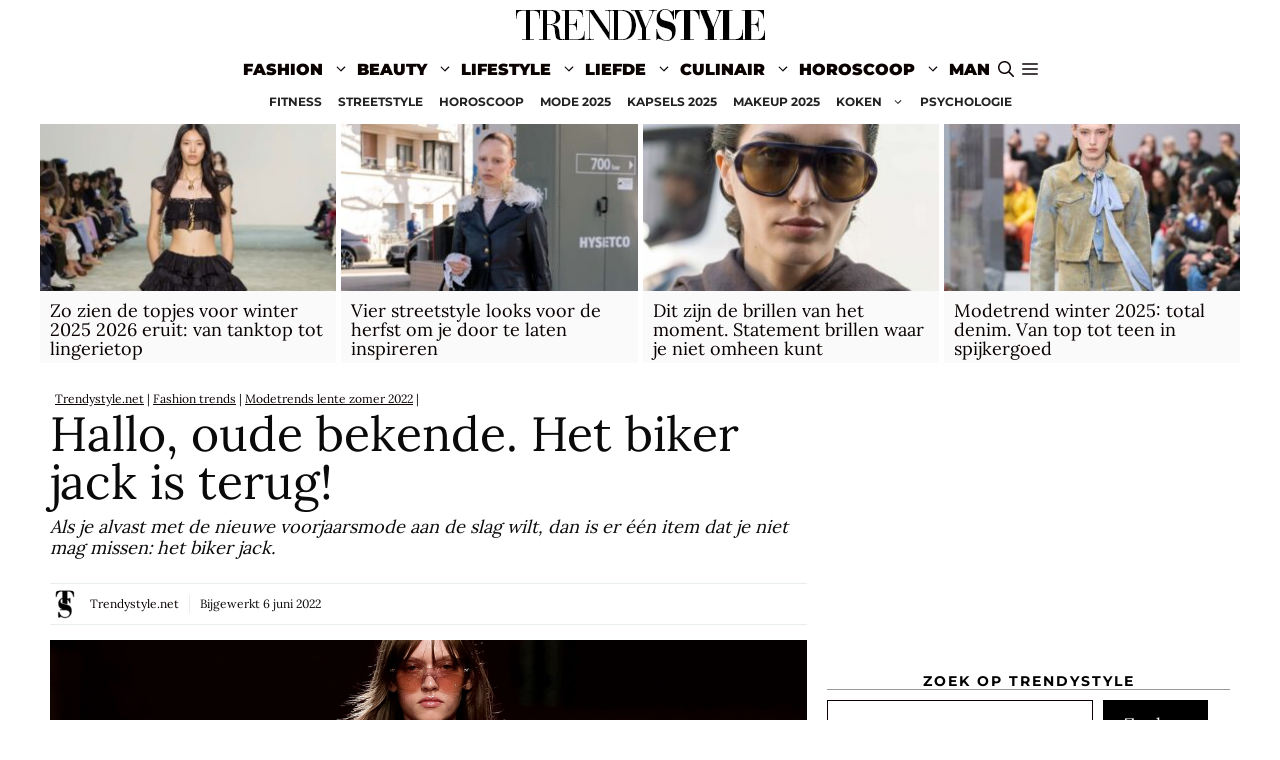

--- FILE ---
content_type: text/html; charset=UTF-8
request_url: https://www.trendystyle.net/modetrends-voorjaar-2022-biker-jack/
body_size: 33765
content:
<!DOCTYPE html>
<html lang="nl-NL">
<head>
	<meta charset="UTF-8">
	<meta name='robots' content='index, follow, max-image-preview:large, max-snippet:-1, max-video-preview:-1' />
<meta name="viewport" content="width=device-width, initial-scale=1">
	<!-- This site is optimized with the Yoast SEO plugin v26.8 - https://yoast.com/product/yoast-seo-wordpress/ -->
	<title>Hallo, oude bekende. Het biker jack is terug!</title>
	<meta name="description" content="Als je alvast met de nieuwe voorjaarsmode aan de slag wilt, dan is er één item dat je niet mag missen: het biker jack." />
	<link rel="canonical" href="https://www.trendystyle.net/modetrends-voorjaar-2022-biker-jack/" />
	<meta property="og:locale" content="nl_NL" />
	<meta property="og:type" content="article" />
	<meta property="og:title" content="Hallo, oude bekende. Het biker jack is terug!" />
	<meta property="og:description" content="Als je alvast met de nieuwe voorjaarsmode aan de slag wilt, dan is er één item dat je niet mag missen: het biker jack." />
	<meta property="og:url" content="https://www.trendystyle.net/modetrends-voorjaar-2022-biker-jack/" />
	<meta property="og:site_name" content="TRENDYSTYLE" />
	<meta property="article:published_time" content="2022-01-24T17:00:00+00:00" />
	<meta property="article:modified_time" content="2022-06-06T16:04:20+00:00" />
	<meta property="og:image" content="https://www.trendystyle.net/trends/wp-content/uploads/2022/01/modetrends-voorjaar-2022-leren-jacks-hp.jpg" />
	<meta property="og:image:width" content="1240" />
	<meta property="og:image:height" content="698" />
	<meta property="og:image:type" content="image/jpeg" />
	<meta name="author" content="Trendystyle.net" />
	<meta name="twitter:card" content="summary_large_image" />
	<meta name="twitter:creator" content="@https://twitter.com/trendystylenl" />
	<meta name="twitter:site" content="@trendystylenl" />
	<script type="application/ld+json" class="yoast-schema-graph">{"@context":"https://schema.org","@graph":[{"@type":"NewsArticle","@id":"https://www.trendystyle.net/modetrends-voorjaar-2022-biker-jack/#article","isPartOf":{"@id":"https://www.trendystyle.net/modetrends-voorjaar-2022-biker-jack/"},"author":{"name":"Trendystyle.net","@id":"https://www.trendystyle.net/#/schema/person/9bb69b3a1d0894a55a2bdf3d5000ec6b"},"headline":"Hallo, oude bekende. Het biker jack is terug!","datePublished":"2022-01-24T17:00:00+00:00","dateModified":"2022-06-06T16:04:20+00:00","mainEntityOfPage":{"@id":"https://www.trendystyle.net/modetrends-voorjaar-2022-biker-jack/"},"wordCount":299,"publisher":{"@id":"https://www.trendystyle.net/#organization"},"image":{"@id":"https://www.trendystyle.net/modetrends-voorjaar-2022-biker-jack/#primaryimage"},"thumbnailUrl":"https://www.trendystyle.net/trends/wp-content/uploads/2022/01/modetrends-voorjaar-2022-leren-jacks-hp.jpg","articleSection":["Fashion trends","Modetrends lente zomer 2022","Modetrends vrouw"],"inLanguage":"nl-NL"},{"@type":"WebPage","@id":"https://www.trendystyle.net/modetrends-voorjaar-2022-biker-jack/","url":"https://www.trendystyle.net/modetrends-voorjaar-2022-biker-jack/","name":"Hallo, oude bekende. Het biker jack is terug!","isPartOf":{"@id":"https://www.trendystyle.net/#website"},"primaryImageOfPage":{"@id":"https://www.trendystyle.net/modetrends-voorjaar-2022-biker-jack/#primaryimage"},"image":{"@id":"https://www.trendystyle.net/modetrends-voorjaar-2022-biker-jack/#primaryimage"},"thumbnailUrl":"https://www.trendystyle.net/trends/wp-content/uploads/2022/01/modetrends-voorjaar-2022-leren-jacks-hp.jpg","datePublished":"2022-01-24T17:00:00+00:00","dateModified":"2022-06-06T16:04:20+00:00","description":"Als je alvast met de nieuwe voorjaarsmode aan de slag wilt, dan is er één item dat je niet mag missen: het biker jack.","breadcrumb":{"@id":"https://www.trendystyle.net/modetrends-voorjaar-2022-biker-jack/#breadcrumb"},"inLanguage":"nl-NL","potentialAction":[{"@type":"ReadAction","target":["https://www.trendystyle.net/modetrends-voorjaar-2022-biker-jack/"]}]},{"@type":"ImageObject","inLanguage":"nl-NL","@id":"https://www.trendystyle.net/modetrends-voorjaar-2022-biker-jack/#primaryimage","url":"https://www.trendystyle.net/trends/wp-content/uploads/2022/01/modetrends-voorjaar-2022-leren-jacks-hp.jpg","contentUrl":"https://www.trendystyle.net/trends/wp-content/uploads/2022/01/modetrends-voorjaar-2022-leren-jacks-hp.jpg","width":1240,"height":698,"caption":"Modetrends voorjaar 2022. Het biker jack. Photo courtesy of Blumarine"},{"@type":"BreadcrumbList","@id":"https://www.trendystyle.net/modetrends-voorjaar-2022-biker-jack/#breadcrumb","itemListElement":[{"@type":"ListItem","position":1,"name":"Trendystyle.net","item":"https://www.trendystyle.net/"},{"@type":"ListItem","position":2,"name":"Fashion trends","item":"https://www.trendystyle.net/fashion-trends/"},{"@type":"ListItem","position":3,"name":"Modetrends lente zomer 2022","item":"https://www.trendystyle.net/fashion-trends/modetrends-zomer-2022/"},{"@type":"ListItem","position":4,"name":"Hallo, oude bekende. Het biker jack is terug!"}]},{"@type":"WebSite","@id":"https://www.trendystyle.net/#website","url":"https://www.trendystyle.net/","name":"Trendystyle.net","description":"Trendystyle.net trends en tendensen","publisher":{"@id":"https://www.trendystyle.net/#organization"},"alternateName":"Trendystyle.net","potentialAction":[{"@type":"SearchAction","target":{"@type":"EntryPoint","urlTemplate":"https://www.trendystyle.net/?s={search_term_string}"},"query-input":{"@type":"PropertyValueSpecification","valueRequired":true,"valueName":"search_term_string"}}],"inLanguage":"nl-NL"},{"@type":"Organization","@id":"https://www.trendystyle.net/#organization","name":"Trendystyle.net","url":"https://www.trendystyle.net/","logo":{"@type":"ImageObject","inLanguage":"nl-NL","@id":"https://www.trendystyle.net/#/schema/logo/image/","url":"https://www.trendystyle.net/trends/wp-content/uploads/2021/09/trendystyle-250x50-2.png","contentUrl":"https://www.trendystyle.net/trends/wp-content/uploads/2021/09/trendystyle-250x50-2.png","width":250,"height":50,"caption":"Trendystyle.net"},"image":{"@id":"https://www.trendystyle.net/#/schema/logo/image/"},"sameAs":["https://x.com/trendystylenl","https://www.instagram.com/trendystyle.nl/","https://www.wikidata.org/wiki/Q113989964","https://www.pinterest.com/TrendystyleNederland/"]},{"@type":"Person","@id":"https://www.trendystyle.net/#/schema/person/9bb69b3a1d0894a55a2bdf3d5000ec6b","name":"Trendystyle.net","image":{"@type":"ImageObject","inLanguage":"nl-NL","@id":"https://www.trendystyle.net/#/schema/person/image/","url":"https://www.trendystyle.net/trends/wp-content/uploads/cropped-trendystyle-icon-96x96.png","contentUrl":"https://www.trendystyle.net/trends/wp-content/uploads/cropped-trendystyle-icon-96x96.png","caption":"Trendystyle.net"},"description":"Modetrends, kapsels en make-up trends, vrouwen en de horoscoop van de maand op Trendystyle.net, het lifestyle magazine voor de trendy vrouw","sameAs":["https://www.trendystyle.net","https://www.instagram.com/trendystyle.nl","https://x.com/https://twitter.com/trendystylenl"],"url":"https://www.trendystyle.net/author/trendystyle-net/"}]}</script>
	<!-- / Yoast SEO plugin. -->


<link rel="alternate" type="application/rss+xml" title="TRENDYSTYLE &raquo; feed" href="https://www.trendystyle.net/feed/" />
<link rel="alternate" type="application/rss+xml" title="TRENDYSTYLE &raquo; reacties feed" href="https://www.trendystyle.net/comments/feed/" />
<link rel="alternate" title="oEmbed (JSON)" type="application/json+oembed" href="https://www.trendystyle.net/wp-json/oembed/1.0/embed?url=https%3A%2F%2Fwww.trendystyle.net%2Fmodetrends-voorjaar-2022-biker-jack%2F" />
<link rel="alternate" title="oEmbed (XML)" type="text/xml+oembed" href="https://www.trendystyle.net/wp-json/oembed/1.0/embed?url=https%3A%2F%2Fwww.trendystyle.net%2Fmodetrends-voorjaar-2022-biker-jack%2F&#038;format=xml" />
<style id='wp-img-auto-sizes-contain-inline-css'>
img:is([sizes=auto i],[sizes^="auto," i]){contain-intrinsic-size:3000px 1500px}
/*# sourceURL=wp-img-auto-sizes-contain-inline-css */
</style>
<style id='wp-block-library-inline-css'>
:root{--wp-block-synced-color:#7a00df;--wp-block-synced-color--rgb:122,0,223;--wp-bound-block-color:var(--wp-block-synced-color);--wp-editor-canvas-background:#ddd;--wp-admin-theme-color:#007cba;--wp-admin-theme-color--rgb:0,124,186;--wp-admin-theme-color-darker-10:#006ba1;--wp-admin-theme-color-darker-10--rgb:0,107,160.5;--wp-admin-theme-color-darker-20:#005a87;--wp-admin-theme-color-darker-20--rgb:0,90,135;--wp-admin-border-width-focus:2px}@media (min-resolution:192dpi){:root{--wp-admin-border-width-focus:1.5px}}.wp-element-button{cursor:pointer}:root .has-very-light-gray-background-color{background-color:#eee}:root .has-very-dark-gray-background-color{background-color:#313131}:root .has-very-light-gray-color{color:#eee}:root .has-very-dark-gray-color{color:#313131}:root .has-vivid-green-cyan-to-vivid-cyan-blue-gradient-background{background:linear-gradient(135deg,#00d084,#0693e3)}:root .has-purple-crush-gradient-background{background:linear-gradient(135deg,#34e2e4,#4721fb 50%,#ab1dfe)}:root .has-hazy-dawn-gradient-background{background:linear-gradient(135deg,#faaca8,#dad0ec)}:root .has-subdued-olive-gradient-background{background:linear-gradient(135deg,#fafae1,#67a671)}:root .has-atomic-cream-gradient-background{background:linear-gradient(135deg,#fdd79a,#004a59)}:root .has-nightshade-gradient-background{background:linear-gradient(135deg,#330968,#31cdcf)}:root .has-midnight-gradient-background{background:linear-gradient(135deg,#020381,#2874fc)}:root{--wp--preset--font-size--normal:16px;--wp--preset--font-size--huge:42px}.has-regular-font-size{font-size:1em}.has-larger-font-size{font-size:2.625em}.has-normal-font-size{font-size:var(--wp--preset--font-size--normal)}.has-huge-font-size{font-size:var(--wp--preset--font-size--huge)}.has-text-align-center{text-align:center}.has-text-align-left{text-align:left}.has-text-align-right{text-align:right}.has-fit-text{white-space:nowrap!important}#end-resizable-editor-section{display:none}.aligncenter{clear:both}.items-justified-left{justify-content:flex-start}.items-justified-center{justify-content:center}.items-justified-right{justify-content:flex-end}.items-justified-space-between{justify-content:space-between}.screen-reader-text{border:0;clip-path:inset(50%);height:1px;margin:-1px;overflow:hidden;padding:0;position:absolute;width:1px;word-wrap:normal!important}.screen-reader-text:focus{background-color:#ddd;clip-path:none;color:#444;display:block;font-size:1em;height:auto;left:5px;line-height:normal;padding:15px 23px 14px;text-decoration:none;top:5px;width:auto;z-index:100000}html :where(.has-border-color){border-style:solid}html :where([style*=border-top-color]){border-top-style:solid}html :where([style*=border-right-color]){border-right-style:solid}html :where([style*=border-bottom-color]){border-bottom-style:solid}html :where([style*=border-left-color]){border-left-style:solid}html :where([style*=border-width]){border-style:solid}html :where([style*=border-top-width]){border-top-style:solid}html :where([style*=border-right-width]){border-right-style:solid}html :where([style*=border-bottom-width]){border-bottom-style:solid}html :where([style*=border-left-width]){border-left-style:solid}html :where(img[class*=wp-image-]){height:auto;max-width:100%}:where(figure){margin:0 0 1em}html :where(.is-position-sticky){--wp-admin--admin-bar--position-offset:var(--wp-admin--admin-bar--height,0px)}@media screen and (max-width:600px){html :where(.is-position-sticky){--wp-admin--admin-bar--position-offset:0px}}

/*# sourceURL=wp-block-library-inline-css */
</style><style id='wp-block-categories-inline-css'>
.wp-block-categories{box-sizing:border-box}.wp-block-categories.alignleft{margin-right:2em}.wp-block-categories.alignright{margin-left:2em}.wp-block-categories.wp-block-categories-dropdown.aligncenter{text-align:center}.wp-block-categories .wp-block-categories__label{display:block;width:100%}
/*# sourceURL=https://www.trendystyle.net/trends/wp-includes/blocks/categories/style.min.css */
</style>
<style id='wp-block-heading-inline-css'>
h1:where(.wp-block-heading).has-background,h2:where(.wp-block-heading).has-background,h3:where(.wp-block-heading).has-background,h4:where(.wp-block-heading).has-background,h5:where(.wp-block-heading).has-background,h6:where(.wp-block-heading).has-background{padding:1.25em 2.375em}h1.has-text-align-left[style*=writing-mode]:where([style*=vertical-lr]),h1.has-text-align-right[style*=writing-mode]:where([style*=vertical-rl]),h2.has-text-align-left[style*=writing-mode]:where([style*=vertical-lr]),h2.has-text-align-right[style*=writing-mode]:where([style*=vertical-rl]),h3.has-text-align-left[style*=writing-mode]:where([style*=vertical-lr]),h3.has-text-align-right[style*=writing-mode]:where([style*=vertical-rl]),h4.has-text-align-left[style*=writing-mode]:where([style*=vertical-lr]),h4.has-text-align-right[style*=writing-mode]:where([style*=vertical-rl]),h5.has-text-align-left[style*=writing-mode]:where([style*=vertical-lr]),h5.has-text-align-right[style*=writing-mode]:where([style*=vertical-rl]),h6.has-text-align-left[style*=writing-mode]:where([style*=vertical-lr]),h6.has-text-align-right[style*=writing-mode]:where([style*=vertical-rl]){rotate:180deg}
/*# sourceURL=https://www.trendystyle.net/trends/wp-includes/blocks/heading/style.min.css */
</style>
<style id='wp-block-image-inline-css'>
.wp-block-image>a,.wp-block-image>figure>a{display:inline-block}.wp-block-image img{box-sizing:border-box;height:auto;max-width:100%;vertical-align:bottom}@media not (prefers-reduced-motion){.wp-block-image img.hide{visibility:hidden}.wp-block-image img.show{animation:show-content-image .4s}}.wp-block-image[style*=border-radius] img,.wp-block-image[style*=border-radius]>a{border-radius:inherit}.wp-block-image.has-custom-border img{box-sizing:border-box}.wp-block-image.aligncenter{text-align:center}.wp-block-image.alignfull>a,.wp-block-image.alignwide>a{width:100%}.wp-block-image.alignfull img,.wp-block-image.alignwide img{height:auto;width:100%}.wp-block-image .aligncenter,.wp-block-image .alignleft,.wp-block-image .alignright,.wp-block-image.aligncenter,.wp-block-image.alignleft,.wp-block-image.alignright{display:table}.wp-block-image .aligncenter>figcaption,.wp-block-image .alignleft>figcaption,.wp-block-image .alignright>figcaption,.wp-block-image.aligncenter>figcaption,.wp-block-image.alignleft>figcaption,.wp-block-image.alignright>figcaption{caption-side:bottom;display:table-caption}.wp-block-image .alignleft{float:left;margin:.5em 1em .5em 0}.wp-block-image .alignright{float:right;margin:.5em 0 .5em 1em}.wp-block-image .aligncenter{margin-left:auto;margin-right:auto}.wp-block-image :where(figcaption){margin-bottom:1em;margin-top:.5em}.wp-block-image.is-style-circle-mask img{border-radius:9999px}@supports ((-webkit-mask-image:none) or (mask-image:none)) or (-webkit-mask-image:none){.wp-block-image.is-style-circle-mask img{border-radius:0;-webkit-mask-image:url('data:image/svg+xml;utf8,<svg viewBox="0 0 100 100" xmlns="http://www.w3.org/2000/svg"><circle cx="50" cy="50" r="50"/></svg>');mask-image:url('data:image/svg+xml;utf8,<svg viewBox="0 0 100 100" xmlns="http://www.w3.org/2000/svg"><circle cx="50" cy="50" r="50"/></svg>');mask-mode:alpha;-webkit-mask-position:center;mask-position:center;-webkit-mask-repeat:no-repeat;mask-repeat:no-repeat;-webkit-mask-size:contain;mask-size:contain}}:root :where(.wp-block-image.is-style-rounded img,.wp-block-image .is-style-rounded img){border-radius:9999px}.wp-block-image figure{margin:0}.wp-lightbox-container{display:flex;flex-direction:column;position:relative}.wp-lightbox-container img{cursor:zoom-in}.wp-lightbox-container img:hover+button{opacity:1}.wp-lightbox-container button{align-items:center;backdrop-filter:blur(16px) saturate(180%);background-color:#5a5a5a40;border:none;border-radius:4px;cursor:zoom-in;display:flex;height:20px;justify-content:center;opacity:0;padding:0;position:absolute;right:16px;text-align:center;top:16px;width:20px;z-index:100}@media not (prefers-reduced-motion){.wp-lightbox-container button{transition:opacity .2s ease}}.wp-lightbox-container button:focus-visible{outline:3px auto #5a5a5a40;outline:3px auto -webkit-focus-ring-color;outline-offset:3px}.wp-lightbox-container button:hover{cursor:pointer;opacity:1}.wp-lightbox-container button:focus{opacity:1}.wp-lightbox-container button:focus,.wp-lightbox-container button:hover,.wp-lightbox-container button:not(:hover):not(:active):not(.has-background){background-color:#5a5a5a40;border:none}.wp-lightbox-overlay{box-sizing:border-box;cursor:zoom-out;height:100vh;left:0;overflow:hidden;position:fixed;top:0;visibility:hidden;width:100%;z-index:100000}.wp-lightbox-overlay .close-button{align-items:center;cursor:pointer;display:flex;justify-content:center;min-height:40px;min-width:40px;padding:0;position:absolute;right:calc(env(safe-area-inset-right) + 16px);top:calc(env(safe-area-inset-top) + 16px);z-index:5000000}.wp-lightbox-overlay .close-button:focus,.wp-lightbox-overlay .close-button:hover,.wp-lightbox-overlay .close-button:not(:hover):not(:active):not(.has-background){background:none;border:none}.wp-lightbox-overlay .lightbox-image-container{height:var(--wp--lightbox-container-height);left:50%;overflow:hidden;position:absolute;top:50%;transform:translate(-50%,-50%);transform-origin:top left;width:var(--wp--lightbox-container-width);z-index:9999999999}.wp-lightbox-overlay .wp-block-image{align-items:center;box-sizing:border-box;display:flex;height:100%;justify-content:center;margin:0;position:relative;transform-origin:0 0;width:100%;z-index:3000000}.wp-lightbox-overlay .wp-block-image img{height:var(--wp--lightbox-image-height);min-height:var(--wp--lightbox-image-height);min-width:var(--wp--lightbox-image-width);width:var(--wp--lightbox-image-width)}.wp-lightbox-overlay .wp-block-image figcaption{display:none}.wp-lightbox-overlay button{background:none;border:none}.wp-lightbox-overlay .scrim{background-color:#fff;height:100%;opacity:.9;position:absolute;width:100%;z-index:2000000}.wp-lightbox-overlay.active{visibility:visible}@media not (prefers-reduced-motion){.wp-lightbox-overlay.active{animation:turn-on-visibility .25s both}.wp-lightbox-overlay.active img{animation:turn-on-visibility .35s both}.wp-lightbox-overlay.show-closing-animation:not(.active){animation:turn-off-visibility .35s both}.wp-lightbox-overlay.show-closing-animation:not(.active) img{animation:turn-off-visibility .25s both}.wp-lightbox-overlay.zoom.active{animation:none;opacity:1;visibility:visible}.wp-lightbox-overlay.zoom.active .lightbox-image-container{animation:lightbox-zoom-in .4s}.wp-lightbox-overlay.zoom.active .lightbox-image-container img{animation:none}.wp-lightbox-overlay.zoom.active .scrim{animation:turn-on-visibility .4s forwards}.wp-lightbox-overlay.zoom.show-closing-animation:not(.active){animation:none}.wp-lightbox-overlay.zoom.show-closing-animation:not(.active) .lightbox-image-container{animation:lightbox-zoom-out .4s}.wp-lightbox-overlay.zoom.show-closing-animation:not(.active) .lightbox-image-container img{animation:none}.wp-lightbox-overlay.zoom.show-closing-animation:not(.active) .scrim{animation:turn-off-visibility .4s forwards}}@keyframes show-content-image{0%{visibility:hidden}99%{visibility:hidden}to{visibility:visible}}@keyframes turn-on-visibility{0%{opacity:0}to{opacity:1}}@keyframes turn-off-visibility{0%{opacity:1;visibility:visible}99%{opacity:0;visibility:visible}to{opacity:0;visibility:hidden}}@keyframes lightbox-zoom-in{0%{transform:translate(calc((-100vw + var(--wp--lightbox-scrollbar-width))/2 + var(--wp--lightbox-initial-left-position)),calc(-50vh + var(--wp--lightbox-initial-top-position))) scale(var(--wp--lightbox-scale))}to{transform:translate(-50%,-50%) scale(1)}}@keyframes lightbox-zoom-out{0%{transform:translate(-50%,-50%) scale(1);visibility:visible}99%{visibility:visible}to{transform:translate(calc((-100vw + var(--wp--lightbox-scrollbar-width))/2 + var(--wp--lightbox-initial-left-position)),calc(-50vh + var(--wp--lightbox-initial-top-position))) scale(var(--wp--lightbox-scale));visibility:hidden}}
/*# sourceURL=https://www.trendystyle.net/trends/wp-includes/blocks/image/style.min.css */
</style>
<style id='wp-block-list-inline-css'>
ol,ul{box-sizing:border-box}:root :where(.wp-block-list.has-background){padding:1.25em 2.375em}
/*# sourceURL=https://www.trendystyle.net/trends/wp-includes/blocks/list/style.min.css */
</style>
<style id='wp-block-search-inline-css'>
.wp-block-search__button{margin-left:10px;word-break:normal}.wp-block-search__button.has-icon{line-height:0}.wp-block-search__button svg{height:1.25em;min-height:24px;min-width:24px;width:1.25em;fill:currentColor;vertical-align:text-bottom}:where(.wp-block-search__button){border:1px solid #ccc;padding:6px 10px}.wp-block-search__inside-wrapper{display:flex;flex:auto;flex-wrap:nowrap;max-width:100%}.wp-block-search__label{width:100%}.wp-block-search.wp-block-search__button-only .wp-block-search__button{box-sizing:border-box;display:flex;flex-shrink:0;justify-content:center;margin-left:0;max-width:100%}.wp-block-search.wp-block-search__button-only .wp-block-search__inside-wrapper{min-width:0!important;transition-property:width}.wp-block-search.wp-block-search__button-only .wp-block-search__input{flex-basis:100%;transition-duration:.3s}.wp-block-search.wp-block-search__button-only.wp-block-search__searchfield-hidden,.wp-block-search.wp-block-search__button-only.wp-block-search__searchfield-hidden .wp-block-search__inside-wrapper{overflow:hidden}.wp-block-search.wp-block-search__button-only.wp-block-search__searchfield-hidden .wp-block-search__input{border-left-width:0!important;border-right-width:0!important;flex-basis:0;flex-grow:0;margin:0;min-width:0!important;padding-left:0!important;padding-right:0!important;width:0!important}:where(.wp-block-search__input){appearance:none;border:1px solid #949494;flex-grow:1;font-family:inherit;font-size:inherit;font-style:inherit;font-weight:inherit;letter-spacing:inherit;line-height:inherit;margin-left:0;margin-right:0;min-width:3rem;padding:8px;text-decoration:unset!important;text-transform:inherit}:where(.wp-block-search__button-inside .wp-block-search__inside-wrapper){background-color:#fff;border:1px solid #949494;box-sizing:border-box;padding:4px}:where(.wp-block-search__button-inside .wp-block-search__inside-wrapper) .wp-block-search__input{border:none;border-radius:0;padding:0 4px}:where(.wp-block-search__button-inside .wp-block-search__inside-wrapper) .wp-block-search__input:focus{outline:none}:where(.wp-block-search__button-inside .wp-block-search__inside-wrapper) :where(.wp-block-search__button){padding:4px 8px}.wp-block-search.aligncenter .wp-block-search__inside-wrapper{margin:auto}.wp-block[data-align=right] .wp-block-search.wp-block-search__button-only .wp-block-search__inside-wrapper{float:right}
/*# sourceURL=https://www.trendystyle.net/trends/wp-includes/blocks/search/style.min.css */
</style>
<style id='wp-block-paragraph-inline-css'>
.is-small-text{font-size:.875em}.is-regular-text{font-size:1em}.is-large-text{font-size:2.25em}.is-larger-text{font-size:3em}.has-drop-cap:not(:focus):first-letter{float:left;font-size:8.4em;font-style:normal;font-weight:100;line-height:.68;margin:.05em .1em 0 0;text-transform:uppercase}body.rtl .has-drop-cap:not(:focus):first-letter{float:none;margin-left:.1em}p.has-drop-cap.has-background{overflow:hidden}:root :where(p.has-background){padding:1.25em 2.375em}:where(p.has-text-color:not(.has-link-color)) a{color:inherit}p.has-text-align-left[style*="writing-mode:vertical-lr"],p.has-text-align-right[style*="writing-mode:vertical-rl"]{rotate:180deg}
/*# sourceURL=https://www.trendystyle.net/trends/wp-includes/blocks/paragraph/style.min.css */
</style>
<style id='wp-block-spacer-inline-css'>
.wp-block-spacer{clear:both}
/*# sourceURL=https://www.trendystyle.net/trends/wp-includes/blocks/spacer/style.min.css */
</style>
<style id='global-styles-inline-css'>
:root{--wp--preset--aspect-ratio--square: 1;--wp--preset--aspect-ratio--4-3: 4/3;--wp--preset--aspect-ratio--3-4: 3/4;--wp--preset--aspect-ratio--3-2: 3/2;--wp--preset--aspect-ratio--2-3: 2/3;--wp--preset--aspect-ratio--16-9: 16/9;--wp--preset--aspect-ratio--9-16: 9/16;--wp--preset--color--black: #000000;--wp--preset--color--cyan-bluish-gray: #abb8c3;--wp--preset--color--white: #ffffff;--wp--preset--color--pale-pink: #f78da7;--wp--preset--color--vivid-red: #cf2e2e;--wp--preset--color--luminous-vivid-orange: #ff6900;--wp--preset--color--luminous-vivid-amber: #fcb900;--wp--preset--color--light-green-cyan: #7bdcb5;--wp--preset--color--vivid-green-cyan: #00d084;--wp--preset--color--pale-cyan-blue: #8ed1fc;--wp--preset--color--vivid-cyan-blue: #0693e3;--wp--preset--color--vivid-purple: #9b51e0;--wp--preset--color--contrast: var(--contrast);--wp--preset--color--contrast-2: var(--contrast-2);--wp--preset--color--contrast-3: var(--contrast-3);--wp--preset--color--base: var(--base);--wp--preset--color--base-2: var(--base-2);--wp--preset--color--base-3: var(--base-3);--wp--preset--color--accent: var(--accent);--wp--preset--gradient--vivid-cyan-blue-to-vivid-purple: linear-gradient(135deg,rgb(6,147,227) 0%,rgb(155,81,224) 100%);--wp--preset--gradient--light-green-cyan-to-vivid-green-cyan: linear-gradient(135deg,rgb(122,220,180) 0%,rgb(0,208,130) 100%);--wp--preset--gradient--luminous-vivid-amber-to-luminous-vivid-orange: linear-gradient(135deg,rgb(252,185,0) 0%,rgb(255,105,0) 100%);--wp--preset--gradient--luminous-vivid-orange-to-vivid-red: linear-gradient(135deg,rgb(255,105,0) 0%,rgb(207,46,46) 100%);--wp--preset--gradient--very-light-gray-to-cyan-bluish-gray: linear-gradient(135deg,rgb(238,238,238) 0%,rgb(169,184,195) 100%);--wp--preset--gradient--cool-to-warm-spectrum: linear-gradient(135deg,rgb(74,234,220) 0%,rgb(151,120,209) 20%,rgb(207,42,186) 40%,rgb(238,44,130) 60%,rgb(251,105,98) 80%,rgb(254,248,76) 100%);--wp--preset--gradient--blush-light-purple: linear-gradient(135deg,rgb(255,206,236) 0%,rgb(152,150,240) 100%);--wp--preset--gradient--blush-bordeaux: linear-gradient(135deg,rgb(254,205,165) 0%,rgb(254,45,45) 50%,rgb(107,0,62) 100%);--wp--preset--gradient--luminous-dusk: linear-gradient(135deg,rgb(255,203,112) 0%,rgb(199,81,192) 50%,rgb(65,88,208) 100%);--wp--preset--gradient--pale-ocean: linear-gradient(135deg,rgb(255,245,203) 0%,rgb(182,227,212) 50%,rgb(51,167,181) 100%);--wp--preset--gradient--electric-grass: linear-gradient(135deg,rgb(202,248,128) 0%,rgb(113,206,126) 100%);--wp--preset--gradient--midnight: linear-gradient(135deg,rgb(2,3,129) 0%,rgb(40,116,252) 100%);--wp--preset--font-size--small: 13px;--wp--preset--font-size--medium: 20px;--wp--preset--font-size--large: 36px;--wp--preset--font-size--x-large: 42px;--wp--preset--spacing--20: 0.44rem;--wp--preset--spacing--30: 0.67rem;--wp--preset--spacing--40: 1rem;--wp--preset--spacing--50: 1.5rem;--wp--preset--spacing--60: 2.25rem;--wp--preset--spacing--70: 3.38rem;--wp--preset--spacing--80: 5.06rem;--wp--preset--shadow--natural: 6px 6px 9px rgba(0, 0, 0, 0.2);--wp--preset--shadow--deep: 12px 12px 50px rgba(0, 0, 0, 0.4);--wp--preset--shadow--sharp: 6px 6px 0px rgba(0, 0, 0, 0.2);--wp--preset--shadow--outlined: 6px 6px 0px -3px rgb(255, 255, 255), 6px 6px rgb(0, 0, 0);--wp--preset--shadow--crisp: 6px 6px 0px rgb(0, 0, 0);}:where(.is-layout-flex){gap: 0.5em;}:where(.is-layout-grid){gap: 0.5em;}body .is-layout-flex{display: flex;}.is-layout-flex{flex-wrap: wrap;align-items: center;}.is-layout-flex > :is(*, div){margin: 0;}body .is-layout-grid{display: grid;}.is-layout-grid > :is(*, div){margin: 0;}:where(.wp-block-columns.is-layout-flex){gap: 2em;}:where(.wp-block-columns.is-layout-grid){gap: 2em;}:where(.wp-block-post-template.is-layout-flex){gap: 1.25em;}:where(.wp-block-post-template.is-layout-grid){gap: 1.25em;}.has-black-color{color: var(--wp--preset--color--black) !important;}.has-cyan-bluish-gray-color{color: var(--wp--preset--color--cyan-bluish-gray) !important;}.has-white-color{color: var(--wp--preset--color--white) !important;}.has-pale-pink-color{color: var(--wp--preset--color--pale-pink) !important;}.has-vivid-red-color{color: var(--wp--preset--color--vivid-red) !important;}.has-luminous-vivid-orange-color{color: var(--wp--preset--color--luminous-vivid-orange) !important;}.has-luminous-vivid-amber-color{color: var(--wp--preset--color--luminous-vivid-amber) !important;}.has-light-green-cyan-color{color: var(--wp--preset--color--light-green-cyan) !important;}.has-vivid-green-cyan-color{color: var(--wp--preset--color--vivid-green-cyan) !important;}.has-pale-cyan-blue-color{color: var(--wp--preset--color--pale-cyan-blue) !important;}.has-vivid-cyan-blue-color{color: var(--wp--preset--color--vivid-cyan-blue) !important;}.has-vivid-purple-color{color: var(--wp--preset--color--vivid-purple) !important;}.has-black-background-color{background-color: var(--wp--preset--color--black) !important;}.has-cyan-bluish-gray-background-color{background-color: var(--wp--preset--color--cyan-bluish-gray) !important;}.has-white-background-color{background-color: var(--wp--preset--color--white) !important;}.has-pale-pink-background-color{background-color: var(--wp--preset--color--pale-pink) !important;}.has-vivid-red-background-color{background-color: var(--wp--preset--color--vivid-red) !important;}.has-luminous-vivid-orange-background-color{background-color: var(--wp--preset--color--luminous-vivid-orange) !important;}.has-luminous-vivid-amber-background-color{background-color: var(--wp--preset--color--luminous-vivid-amber) !important;}.has-light-green-cyan-background-color{background-color: var(--wp--preset--color--light-green-cyan) !important;}.has-vivid-green-cyan-background-color{background-color: var(--wp--preset--color--vivid-green-cyan) !important;}.has-pale-cyan-blue-background-color{background-color: var(--wp--preset--color--pale-cyan-blue) !important;}.has-vivid-cyan-blue-background-color{background-color: var(--wp--preset--color--vivid-cyan-blue) !important;}.has-vivid-purple-background-color{background-color: var(--wp--preset--color--vivid-purple) !important;}.has-black-border-color{border-color: var(--wp--preset--color--black) !important;}.has-cyan-bluish-gray-border-color{border-color: var(--wp--preset--color--cyan-bluish-gray) !important;}.has-white-border-color{border-color: var(--wp--preset--color--white) !important;}.has-pale-pink-border-color{border-color: var(--wp--preset--color--pale-pink) !important;}.has-vivid-red-border-color{border-color: var(--wp--preset--color--vivid-red) !important;}.has-luminous-vivid-orange-border-color{border-color: var(--wp--preset--color--luminous-vivid-orange) !important;}.has-luminous-vivid-amber-border-color{border-color: var(--wp--preset--color--luminous-vivid-amber) !important;}.has-light-green-cyan-border-color{border-color: var(--wp--preset--color--light-green-cyan) !important;}.has-vivid-green-cyan-border-color{border-color: var(--wp--preset--color--vivid-green-cyan) !important;}.has-pale-cyan-blue-border-color{border-color: var(--wp--preset--color--pale-cyan-blue) !important;}.has-vivid-cyan-blue-border-color{border-color: var(--wp--preset--color--vivid-cyan-blue) !important;}.has-vivid-purple-border-color{border-color: var(--wp--preset--color--vivid-purple) !important;}.has-vivid-cyan-blue-to-vivid-purple-gradient-background{background: var(--wp--preset--gradient--vivid-cyan-blue-to-vivid-purple) !important;}.has-light-green-cyan-to-vivid-green-cyan-gradient-background{background: var(--wp--preset--gradient--light-green-cyan-to-vivid-green-cyan) !important;}.has-luminous-vivid-amber-to-luminous-vivid-orange-gradient-background{background: var(--wp--preset--gradient--luminous-vivid-amber-to-luminous-vivid-orange) !important;}.has-luminous-vivid-orange-to-vivid-red-gradient-background{background: var(--wp--preset--gradient--luminous-vivid-orange-to-vivid-red) !important;}.has-very-light-gray-to-cyan-bluish-gray-gradient-background{background: var(--wp--preset--gradient--very-light-gray-to-cyan-bluish-gray) !important;}.has-cool-to-warm-spectrum-gradient-background{background: var(--wp--preset--gradient--cool-to-warm-spectrum) !important;}.has-blush-light-purple-gradient-background{background: var(--wp--preset--gradient--blush-light-purple) !important;}.has-blush-bordeaux-gradient-background{background: var(--wp--preset--gradient--blush-bordeaux) !important;}.has-luminous-dusk-gradient-background{background: var(--wp--preset--gradient--luminous-dusk) !important;}.has-pale-ocean-gradient-background{background: var(--wp--preset--gradient--pale-ocean) !important;}.has-electric-grass-gradient-background{background: var(--wp--preset--gradient--electric-grass) !important;}.has-midnight-gradient-background{background: var(--wp--preset--gradient--midnight) !important;}.has-small-font-size{font-size: var(--wp--preset--font-size--small) !important;}.has-medium-font-size{font-size: var(--wp--preset--font-size--medium) !important;}.has-large-font-size{font-size: var(--wp--preset--font-size--large) !important;}.has-x-large-font-size{font-size: var(--wp--preset--font-size--x-large) !important;}
/*# sourceURL=global-styles-inline-css */
</style>

<style id='classic-theme-styles-inline-css'>
/*! This file is auto-generated */
.wp-block-button__link{color:#fff;background-color:#32373c;border-radius:9999px;box-shadow:none;text-decoration:none;padding:calc(.667em + 2px) calc(1.333em + 2px);font-size:1.125em}.wp-block-file__button{background:#32373c;color:#fff;text-decoration:none}
/*# sourceURL=/wp-includes/css/classic-themes.min.css */
</style>
<link rel='stylesheet' id='generate-widget-areas-css' href='https://www.trendystyle.net/trends/wp-content/themes/generatepress/assets/css/components/widget-areas.min.css?ver=3.6.1' media='all' />
<link rel='stylesheet' id='generate-style-css' href='https://www.trendystyle.net/trends/wp-content/themes/generatepress/assets/css/main.min.css?ver=3.6.1' media='all' />
<style id='generate-style-inline-css'>
.is-right-sidebar{width:35%;}.is-left-sidebar{width:15%;}.site-content .content-area{width:65%;}@media (max-width: 960px){.main-navigation .menu-toggle,.sidebar-nav-mobile:not(#sticky-placeholder){display:block;}.main-navigation ul,.gen-sidebar-nav,.main-navigation:not(.slideout-navigation):not(.toggled) .main-nav > ul,.has-inline-mobile-toggle #site-navigation .inside-navigation > *:not(.navigation-search):not(.main-nav){display:none;}.nav-align-right .inside-navigation,.nav-align-center .inside-navigation{justify-content:space-between;}}
.dynamic-author-image-rounded{border-radius:100%;}.dynamic-featured-image, .dynamic-author-image{vertical-align:middle;}.one-container.blog .dynamic-content-template:not(:last-child), .one-container.archive .dynamic-content-template:not(:last-child){padding-bottom:0px;}.dynamic-entry-excerpt > p:last-child{margin-bottom:0px;}
/*# sourceURL=generate-style-inline-css */
</style>
<link rel='stylesheet' id='generatepress-dynamic-css' href='https://www.trendystyle.net/trends/wp-content/uploads/generatepress/style.min.css?ver=1764645024' media='all' />
<style id='generateblocks-inline-css'>
.gb-container.gb-tabs__item:not(.gb-tabs__item-open){display:none;}.gb-container-8893736b > .gb-inside-container{padding:0 0 0 10px;max-width:1200px;margin-left:auto;margin-right:auto;}.gb-grid-wrapper > .gb-grid-column-8893736b > .gb-container{display:flex;flex-direction:column;height:100%;}.gb-container-8b9769d1 > .gb-inside-container{max-width:1200px;margin-left:auto;margin-right:auto;}.gb-grid-wrapper > .gb-grid-column-8b9769d1 > .gb-container{display:flex;flex-direction:column;height:100%;}.gb-container-5b2d60df{background-color:#fafafa;}.gb-container-5b2d60df > .gb-inside-container{padding-bottom:10px;}.gb-grid-wrapper > .gb-grid-column-5b2d60df{width:50%;}.gb-grid-wrapper > .gb-grid-column-5b2d60df > .gb-container{display:flex;flex-direction:column;height:100%;}.gb-container-724e74ab{margin-top:10px;}.gb-container-724e74ab > .gb-inside-container{max-width:1200px;margin-left:auto;margin-right:auto;}.gb-grid-wrapper > .gb-grid-column-724e74ab > .gb-container{display:flex;flex-direction:column;height:100%;}.gb-container-50ce5091{background-color:#fafafa;}.gb-grid-wrapper > .gb-grid-column-50ce5091{width:25%;}.gb-grid-wrapper > .gb-grid-column-50ce5091 > .gb-container{display:flex;flex-direction:column;height:100%;}.gb-container-9dd021a9 > .gb-inside-container{max-width:1200px;margin-left:auto;margin-right:auto;}.gb-grid-wrapper > .gb-grid-column-9dd021a9 > .gb-container{display:flex;flex-direction:column;height:100%;}.gb-container-1abd4601 > .gb-inside-container{max-width:1200px;margin-left:auto;margin-right:auto;}.gb-grid-wrapper > .gb-grid-column-1abd4601 > .gb-container{display:flex;flex-direction:column;height:100%;}.gb-container-79792aba{background-color:#fafafa;}.gb-grid-wrapper > .gb-grid-column-79792aba{width:25%;}.gb-grid-wrapper > .gb-grid-column-79792aba > .gb-container{display:flex;flex-direction:column;height:100%;}.gb-container-5d1e89bc{font-family:Questrial, sans-serif;margin-top:20px;background-color:#000000;color:#ffffff;}.gb-container-5d1e89bc > .gb-inside-container{padding-top:20px;max-width:1200px;margin-left:auto;margin-right:auto;}.gb-container-5d1e89bc a{color:#ffffff;}.gb-grid-wrapper > .gb-grid-column-5d1e89bc > .gb-container{display:flex;flex-direction:column;height:100%;}.gb-grid-wrapper > .gb-grid-column-53b0d0e2{width:35%;}.gb-grid-wrapper > .gb-grid-column-53b0d0e2 > .gb-container{display:flex;flex-direction:column;height:100%;}.gb-container-d986e8f5 > .gb-inside-container{padding:10px;max-width:1200px;margin-left:auto;margin-right:auto;}.gb-grid-wrapper > .gb-grid-column-d986e8f5 > .gb-container{display:flex;flex-direction:column;height:100%;}.gb-container-932cc6d6 > .gb-inside-container{padding:0 10px;max-width:1200px;margin-left:auto;margin-right:auto;}.gb-grid-wrapper > .gb-grid-column-932cc6d6 > .gb-container{display:flex;flex-direction:column;height:100%;}.gb-container-8603f3cc > .gb-inside-container{padding:0 10px;max-width:1200px;margin-left:auto;margin-right:auto;}.gb-grid-wrapper > .gb-grid-column-8603f3cc > .gb-container{display:flex;flex-direction:column;height:100%;}.gb-grid-wrapper > .gb-grid-column-6e773601{width:20%;}.gb-grid-wrapper > .gb-grid-column-6e773601 > .gb-container{display:flex;flex-direction:column;height:100%;}.gb-container-16ef786e{font-size:20px;}.gb-container-16ef786e > .gb-inside-container{padding:10px;max-width:1200px;margin-left:auto;margin-right:auto;}.gb-grid-wrapper > .gb-grid-column-16ef786e > .gb-container{display:flex;flex-direction:column;height:100%;}.gb-grid-wrapper > .gb-grid-column-c0ed7465{width:20%;}.gb-grid-wrapper > .gb-grid-column-c0ed7465 > .gb-container{display:flex;flex-direction:column;height:100%;}.gb-container-4738a4d0{font-size:20px;}.gb-container-4738a4d0 > .gb-inside-container{padding:10px;max-width:1200px;margin-left:auto;margin-right:auto;}.gb-grid-wrapper > .gb-grid-column-4738a4d0 > .gb-container{display:flex;flex-direction:column;height:100%;}.gb-grid-wrapper > .gb-grid-column-d343223c{width:25%;}.gb-grid-wrapper > .gb-grid-column-d343223c > .gb-container{display:flex;flex-direction:column;height:100%;}.gb-container-bcc715d2{font-size:20px;}.gb-container-bcc715d2 > .gb-inside-container{padding:10px;max-width:1200px;margin-left:auto;margin-right:auto;}.gb-grid-wrapper > .gb-grid-column-bcc715d2 > .gb-container{display:flex;flex-direction:column;height:100%;}.gb-container-8a25fc79{font-size:14px;margin-top:5px;margin-bottom:15px;border-top:1px solid #e8edf0;border-bottom:1px solid #e8edf0;}.gb-container-8a25fc79 > .gb-inside-container{padding:5px 0;max-width:1200px;margin-left:auto;margin-right:auto;}.gb-grid-wrapper > .gb-grid-column-8a25fc79 > .gb-container{display:flex;flex-direction:column;height:100%;}.gb-container-8a25fc79.inline-post-meta-area > .gb-inside-container{display:flex;align-items:center;}.gb-container-4d18a3e8{text-align:right;margin-top:30px;margin-right:30px;margin-left:30px;}.gb-container-4d18a3e8 > .gb-inside-container{padding:0;}.gb-grid-wrapper > .gb-grid-column-4d18a3e8 > .gb-container{display:flex;flex-direction:column;height:100%;}.gb-container-d38c6d6a{border-top-left-radius:10px;border-bottom-left-radius:10px;background-image:url(https://www.trendystyle.net/trends/wp-content/uploads/2022/01/modetrends-2022-dopamine-dressing-hp.jpg);background-repeat:no-repeat;background-position:center center;background-size:cover;}.gb-container-d38c6d6a > .gb-inside-container{padding:0;}.gb-grid-wrapper > .gb-grid-column-d38c6d6a{width:25%;}.gb-grid-wrapper > .gb-grid-column-d38c6d6a > .gb-container{justify-content:center;display:flex;flex-direction:column;height:100%;}.gb-container-d38c6d6a.gb-has-dynamic-bg{background-image:var(--background-url);}.gb-container-d38c6d6a.gb-no-dynamic-bg{background-image:none;}.gb-container-9b2fa2a0{text-align:center;margin-right:10px;border-top-right-radius:10px;border-bottom-right-radius:10px;background-color:#ffffff;position:relative;z-index:2;}.gb-container-9b2fa2a0 > .gb-inside-container{padding:30px;}.gb-grid-wrapper > .gb-grid-column-9b2fa2a0{width:25%;}.gb-grid-wrapper > .gb-grid-column-9b2fa2a0 > .gb-container{display:flex;flex-direction:column;height:100%;}.gb-container-4cc507ca{text-align:center;margin-left:10px;border-top-left-radius:10px;border-bottom-left-radius:10px;background-color:#ffffff;position:relative;z-index:1;}.gb-container-4cc507ca > .gb-inside-container{padding:30px;}.gb-grid-wrapper > .gb-grid-column-4cc507ca{width:25%;}.gb-grid-wrapper > .gb-grid-column-4cc507ca > .gb-container{display:flex;flex-direction:column;height:100%;}.gb-container-bf3c9f8c{border-top-right-radius:10px;border-bottom-right-radius:10px;background-image:url(https://www.trendystyle.net/trends/wp-content/uploads/2022/01/kapseltrends-2022-krullen-shag-pixie-hp.jpg);background-repeat:no-repeat;background-position:center center;background-size:cover;}.gb-container-bf3c9f8c > .gb-inside-container{padding:0;}.gb-grid-wrapper > .gb-grid-column-bf3c9f8c{width:25%;}.gb-grid-wrapper > .gb-grid-column-bf3c9f8c > .gb-container{justify-content:center;display:flex;flex-direction:column;height:100%;}.gb-container-bf3c9f8c.gb-has-dynamic-bg{background-image:var(--background-url);}.gb-container-bf3c9f8c.gb-no-dynamic-bg{background-image:none;}.gb-grid-wrapper-faff5688{display:flex;flex-wrap:wrap;margin-left:-10px;}.gb-grid-wrapper-faff5688 > .gb-grid-column{box-sizing:border-box;padding-left:10px;padding-bottom:0px;}.gb-grid-wrapper-fcd5c22a{display:flex;flex-wrap:wrap;margin-left:-5px;}.gb-grid-wrapper-fcd5c22a > .gb-grid-column{box-sizing:border-box;padding-left:5px;padding-bottom:0px;}.gb-grid-wrapper-f80cea84{display:flex;flex-wrap:wrap;margin-left:-10px;}.gb-grid-wrapper-f80cea84 > .gb-grid-column{box-sizing:border-box;padding-left:10px;padding-bottom:0px;}.gb-grid-wrapper-85ad7ab5{display:flex;flex-wrap:wrap;}.gb-grid-wrapper-85ad7ab5 > .gb-grid-column{box-sizing:border-box;}.gb-grid-wrapper-ae565302{display:flex;flex-wrap:wrap;}.gb-grid-wrapper-ae565302 > .gb-grid-column{box-sizing:border-box;padding-left:0px;}.gb-image-79c63bbd{vertical-align:middle;}.gb-block-image-f1143f03{margin-bottom:10px;}.gb-image-f1143f03{vertical-align:middle;}.gb-block-image-ee72a8b6{margin-bottom:10px;}.gb-image-ee72a8b6{width:300px;height:300px;object-fit:none;vertical-align:middle;}h2.gb-headline-ead83cf0{font-family:Lora, serif;font-size:18px;padding-top:10px;padding-bottom:0px;margin-bottom:0px;border-bottom-width:0px;border-bottom-style:solid;}h2.gb-headline-cbd4058f{font-size:18px;padding-right:10px;padding-left:10px;margin-bottom:5px;}h2.gb-headline-d83f8275{font-family:Lora, serif;font-size:24px;padding-right:20px;padding-bottom:20px;padding-left:20px;margin-bottom:5px;}div.gb-headline-3fb4928a{font-size:12px;padding-right:10px;margin-left:10px;display:inline-block;}div.gb-headline-f9b55781{font-size:12px;padding-left:10px;border-left:1px solid #e8edf0;display:inline-block;}h3.gb-headline-2593208e{font-size:18px;text-align:left;padding:10px;margin-bottom:0em;margin-left:-4em;border-top-left-radius:10px;border-bottom-left-radius:10px;color:#000000;background-color:#ffffff;}h3.gb-headline-2593208e a{color:#000000;}h3.gb-headline-c5dfbed9{font-size:18px;text-align:right;padding:10px;margin-right:-4em;margin-bottom:0em;border-top-right-radius:10px;border-bottom-right-radius:10px;color:#000000;background-color:#ffffff;}h3.gb-headline-c5dfbed9 a{color:#000000;}.gb-button-wrapper{display:flex;flex-wrap:wrap;align-items:flex-start;justify-content:flex-start;clear:both;}.gb-button-wrapper-6cf1956a{justify-content:flex-end;}.gb-accordion__item:not(.gb-accordion__item-open) > .gb-button .gb-accordion__icon-open{display:none;}.gb-accordion__item.gb-accordion__item-open > .gb-button .gb-accordion__icon{display:none;}.gb-button-wrapper a.gb-button-1e19315c{display:inline-flex;align-items:center;justify-content:center;font-size:30px;text-align:center;padding:10px;background-color:#000000;color:#ffffff;text-decoration:none;}.gb-button-wrapper a.gb-button-1e19315c:hover, .gb-button-wrapper a.gb-button-1e19315c:active, .gb-button-wrapper a.gb-button-1e19315c:focus{background-color:#222222;color:#ffffff;}.gb-button-wrapper a.gb-button-1e19315c .gb-icon{line-height:0;}.gb-button-wrapper a.gb-button-1e19315c .gb-icon svg{width:1em;height:1em;fill:currentColor;}.gb-button-wrapper a.gb-button-19c9fc51{display:inline-flex;align-items:center;justify-content:center;font-size:30px;text-align:center;padding:10px;background-color:#000000;color:#ffffff;text-decoration:none;}.gb-button-wrapper a.gb-button-19c9fc51:hover, .gb-button-wrapper a.gb-button-19c9fc51:active, .gb-button-wrapper a.gb-button-19c9fc51:focus{background-color:#222222;color:#ffffff;}.gb-button-wrapper a.gb-button-19c9fc51 .gb-icon{line-height:0;}.gb-button-wrapper a.gb-button-19c9fc51 .gb-icon svg{width:1em;height:1em;fill:currentColor;}.gb-button-wrapper a.gb-button-39b4a19d{display:inline-flex;align-items:center;justify-content:center;font-size:30px;text-align:center;padding:10px;background-color:#000000;color:#ffffff;text-decoration:none;}.gb-button-wrapper a.gb-button-39b4a19d:hover, .gb-button-wrapper a.gb-button-39b4a19d:active, .gb-button-wrapper a.gb-button-39b4a19d:focus{background-color:#222222;color:#ffffff;}.gb-button-wrapper a.gb-button-39b4a19d .gb-icon{line-height:0;}.gb-button-wrapper a.gb-button-39b4a19d .gb-icon svg{width:1em;height:1em;fill:currentColor;}.gb-button-wrapper a.gb-button-3d635440{display:inline-flex;align-items:center;justify-content:center;text-align:center;padding:15px;margin-right:1.5em;margin-left:-1.5em;border-radius:100%;border:7px solid #f9f9f9;background-color:#b5b5b5;color:#ffffff;text-decoration:none;}.gb-button-wrapper a.gb-button-3d635440:hover, .gb-button-wrapper a.gb-button-3d635440:active, .gb-button-wrapper a.gb-button-3d635440:focus{background-color:#222222;color:#ffffff;}.gb-button-wrapper a.gb-button-3d635440 .gb-icon{line-height:0;}.gb-button-wrapper a.gb-button-3d635440 .gb-icon svg{width:1em;height:1em;fill:currentColor;}.gb-button-wrapper a.gb-button-b8c5ef0d{display:inline-flex;align-items:center;justify-content:center;text-align:center;padding:15px;margin-right:-1.5em;margin-left:1.5em;border-radius:100%;border:7px solid #f9f9f9;background-color:#b5b5b5;color:#ffffff;text-decoration:none;}.gb-button-wrapper a.gb-button-b8c5ef0d:hover, .gb-button-wrapper a.gb-button-b8c5ef0d:active, .gb-button-wrapper a.gb-button-b8c5ef0d:focus{background-color:#222222;color:#ffffff;}.gb-button-wrapper a.gb-button-b8c5ef0d .gb-icon{line-height:0;}.gb-button-wrapper a.gb-button-b8c5ef0d .gb-icon svg{width:1em;height:1em;fill:currentColor;}@media (max-width: 1024px) {.gb-container-4d18a3e8{margin-left:30px;}.gb-container-d38c6d6a{border-bottom-left-radius:0px;}.gb-grid-wrapper > .gb-grid-column-d38c6d6a{width:50%;}.gb-container-9b2fa2a0{margin-right:0px;border-bottom-right-radius:0px;}.gb-grid-wrapper > .gb-grid-column-9b2fa2a0{width:50%;}.gb-container-4cc507ca{margin-left:0px;border-top-left-radius:0px;}.gb-grid-wrapper > .gb-grid-column-4cc507ca{width:50%;}.gb-container-bf3c9f8c{border-top-right-radius:0px;}.gb-grid-wrapper > .gb-grid-column-bf3c9f8c{width:50%;}}@media (max-width: 1024px) and (min-width: 768px) {.gb-container-724e74ab{display:none !important;}.gb-button-wrapper-5516b9d3 > .gb-button{flex:1;}}@media (max-width: 767px) {.gb-container-8893736b > .gb-inside-container{padding:0;}.gb-grid-wrapper > .gb-grid-column-5b2d60df{width:100%;}.gb-container-724e74ab{display:none !important;}.gb-grid-wrapper > .gb-grid-column-50ce5091{width:100%;}.gb-container-9dd021a9{display:none !important;}.gb-grid-wrapper > .gb-grid-column-79792aba{width:100%;}.gb-grid-wrapper > .gb-grid-column-53b0d0e2{width:100%;}.gb-grid-wrapper > .gb-grid-column-6e773601{width:30%;}.gb-container-16ef786e{font-size:14px;}.gb-container-16ef786e > .gb-inside-container{padding:5px;}.gb-grid-wrapper > .gb-grid-column-c0ed7465{width:30%;}.gb-container-4738a4d0{font-size:14px;}.gb-container-4738a4d0 > .gb-inside-container{padding:5px;}.gb-grid-wrapper > .gb-grid-column-d343223c{width:40%;}.gb-container-bcc715d2{font-size:14px;}.gb-container-bcc715d2 > .gb-inside-container{padding:5px;}.gb-container-4d18a3e8{margin-right:25px;margin-left:25px;}.gb-container-d38c6d6a{border-top-left-radius:5px;border-bottom-left-radius:0px;}.gb-grid-wrapper > .gb-grid-column-d38c6d6a{width:50%;}.gb-container-9b2fa2a0{margin-right:0px;border-top-right-radius:5px;border-bottom-right-radius:0px;}.gb-container-9b2fa2a0 > .gb-inside-container{padding:10px;}.gb-grid-wrapper > .gb-grid-column-9b2fa2a0{width:50%;}.gb-container-4cc507ca{margin-left:0px;border-top-left-radius:0px;border-bottom-left-radius:5px;}.gb-container-4cc507ca > .gb-inside-container{padding:10px;}.gb-grid-wrapper > .gb-grid-column-4cc507ca{width:50%;}.gb-container-bf3c9f8c{border-top-right-radius:0px;border-bottom-right-radius:5px;}.gb-grid-wrapper > .gb-grid-column-bf3c9f8c{width:50%;}.gb-grid-wrapper-ae565302 > .gb-grid-column{padding-bottom:0px;}h3.gb-headline-2593208e{font-size:17px;margin-left:-3em;border-radius:5px;}h3.gb-headline-c5dfbed9{font-size:17px;margin-right:-3em;border-radius:5px;}.gb-button-wrapper-5516b9d3 > .gb-button{flex:1;}.gb-button-wrapper a.gb-button-3d635440 .gb-icon svg{width:0.8em;height:0.8em;}.gb-button-wrapper a.gb-button-b8c5ef0d .gb-icon svg{width:0.8em;height:0.8em;}}:root{--gb-container-width:1200px;}.gb-container .wp-block-image img{vertical-align:middle;}.gb-grid-wrapper .wp-block-image{margin-bottom:0;}.gb-highlight{background:none;}.gb-shape{line-height:0;}.gb-container-link{position:absolute;top:0;right:0;bottom:0;left:0;z-index:99;}
/*# sourceURL=generateblocks-inline-css */
</style>
<link rel='stylesheet' id='generate-secondary-nav-css' href='https://www.trendystyle.net/trends/wp-content/plugins/gp-premium/secondary-nav/functions/css/main.min.css?ver=2.5.5' media='all' />
<style id='generate-secondary-nav-inline-css'>
.secondary-navigation{background-color:var(--base-3);}.secondary-navigation .main-nav ul li a,.secondary-navigation .menu-toggle,.secondary-menu-bar-items .menu-bar-item > a{color:var(--contrast);padding-left:8px;padding-right:8px;line-height:24px;}.secondary-navigation .secondary-menu-bar-items{color:var(--contrast);}button.secondary-menu-toggle:hover,button.secondary-menu-toggle:focus{color:var(--contrast);}.widget-area .secondary-navigation{margin-bottom:20px;}.secondary-navigation ul ul{background-color:#303030;top:auto;}.secondary-navigation .main-nav ul ul li a{color:#ffffff;padding-left:8px;padding-right:8px;}.secondary-navigation .menu-item-has-children .dropdown-menu-toggle{padding-right:8px;}.secondary-navigation .main-nav ul ul li:not([class*="current-menu-"]):hover > a,.secondary-navigation .main-nav ul ul li:not([class*="current-menu-"]):focus > a,.secondary-navigation .main-nav ul ul li.sfHover:not([class*="current-menu-"]) > a{color:#ffffff;background-color:#474747;}.secondary-navigation .main-nav ul ul li[class*="current-menu-"] > a{color:#ffffff;background-color:#474747;}.secondary-navigation.toggled .dropdown-menu-toggle:before{display:none;}@media (max-width: 960px) {.secondary-menu-bar-items .menu-bar-item:hover > a{background: none;color: var(--contrast);}}
.secondary-navigation .main-nav ul li a, .secondary-navigation .menu-toggle, .secondary-navigation .menu-bar-items{font-family:Montserrat;font-weight:700;text-transform:uppercase;font-size:12px;}
/*# sourceURL=generate-secondary-nav-inline-css */
</style>
<link rel='stylesheet' id='generate-secondary-nav-mobile-css' href='https://www.trendystyle.net/trends/wp-content/plugins/gp-premium/secondary-nav/functions/css/main-mobile.min.css?ver=2.5.5' media='all' />
<link rel='stylesheet' id='generate-offside-css' href='https://www.trendystyle.net/trends/wp-content/plugins/gp-premium/menu-plus/functions/css/offside.min.css?ver=2.5.5' media='all' />
<style id='generate-offside-inline-css'>
:root{--gp-slideout-width:265px;}.slideout-navigation.main-navigation{background-color:#333333;}.slideout-navigation.main-navigation .main-nav ul li a{color:#ffffff;}.slideout-navigation.main-navigation ul ul{background-color:#333333;}.slideout-navigation.main-navigation .main-nav ul ul li a{color:#ffffff;}.slideout-navigation.main-navigation .main-nav ul li:not([class*="current-menu-"]):hover > a, .slideout-navigation.main-navigation .main-nav ul li:not([class*="current-menu-"]):focus > a, .slideout-navigation.main-navigation .main-nav ul li.sfHover:not([class*="current-menu-"]) > a{color:#000000;}.slideout-navigation.main-navigation .main-nav ul ul li:not([class*="current-menu-"]):hover > a, .slideout-navigation.main-navigation .main-nav ul ul li:not([class*="current-menu-"]):focus > a, .slideout-navigation.main-navigation .main-nav ul ul li.sfHover:not([class*="current-menu-"]) > a{color:#000000;}.slideout-navigation, .slideout-navigation a{color:#ffffff;}.slideout-navigation button.slideout-exit{color:#ffffff;padding-left:4px;padding-right:4px;}.slide-opened nav.toggled .menu-toggle:before{display:none;}@media (max-width: 960px){.menu-bar-item.slideout-toggle{display:none;}}
.slideout-navigation.main-navigation .main-nav ul li a{font-weight:bold;text-transform:uppercase;font-size:26px;}@media (max-width: 1024px){.slideout-navigation.main-navigation .main-nav ul li a{font-size:24px;}}@media (max-width:768px){.slideout-navigation.main-navigation .main-nav ul li a{font-size:20px;}}
/*# sourceURL=generate-offside-inline-css */
</style>
<link rel='stylesheet' id='generate-navigation-branding-css' href='https://www.trendystyle.net/trends/wp-content/plugins/gp-premium/menu-plus/functions/css/navigation-branding-flex.min.css?ver=2.5.5' media='all' />
<style id='generate-navigation-branding-inline-css'>
@media (max-width: 960px){.site-header, #site-navigation, #sticky-navigation{display:none !important;opacity:0.0;}#mobile-header{display:block !important;width:100% !important;}#mobile-header .main-nav > ul{display:none;}#mobile-header.toggled .main-nav > ul, #mobile-header .menu-toggle, #mobile-header .mobile-bar-items{display:block;}#mobile-header .main-nav{-ms-flex:0 0 100%;flex:0 0 100%;-webkit-box-ordinal-group:5;-ms-flex-order:4;order:4;}}.main-navigation.has-branding.grid-container .navigation-branding, .main-navigation.has-branding:not(.grid-container) .inside-navigation:not(.grid-container) .navigation-branding{margin-left:10px;}.main-navigation .sticky-navigation-logo, .main-navigation.navigation-stick .site-logo:not(.mobile-header-logo){display:none;}.main-navigation.navigation-stick .sticky-navigation-logo{display:block;}.navigation-branding img, .site-logo.mobile-header-logo img{height:40px;width:auto;}.navigation-branding .main-title{line-height:40px;}@media (max-width: 1210px){#site-navigation .navigation-branding, #sticky-navigation .navigation-branding{margin-left:10px;}}@media (max-width: 960px){.main-navigation.has-branding.nav-align-center .menu-bar-items, .main-navigation.has-sticky-branding.navigation-stick.nav-align-center .menu-bar-items{margin-left:auto;}.navigation-branding{margin-right:auto;margin-left:10px;}.navigation-branding .main-title, .mobile-header-navigation .site-logo{margin-left:10px;}.navigation-branding img, .site-logo.mobile-header-logo{height:45px;}.navigation-branding .main-title{line-height:45px;}}
/*# sourceURL=generate-navigation-branding-inline-css */
</style>
<script defer async='async' src="https://www.trendystyle.net/trends/wp-includes/js/jquery/jquery.min.js?ver=3.7.1" id="jquery-core-js" type="9ef197d4f007388ee430261f-text/javascript"></script>
<link rel="https://api.w.org/" href="https://www.trendystyle.net/wp-json/" /><link rel="alternate" title="JSON" type="application/json" href="https://www.trendystyle.net/wp-json/wp/v2/posts/54082" /><link rel="EditURI" type="application/rsd+xml" title="RSD" href="https://www.trendystyle.net/trends/xmlrpc.php?rsd" />
<meta name="generator" content="WordPress 6.9" />
<link rel='shortlink' href='https://www.trendystyle.net/?p=54082' />
<style type="text/css" id="simple-css-output">/* Hide ALM spinner completely — instant feel */.ajax-load-more-wrap.infinite .alm-load-more-btn.loading:before,.alm-spinner,.alm-btn-wrap .alm-load-more-btn.loading { display: none !important; // No spinner, no text opacity: 0 !important; visibility: hidden !important; height: 0 !important; width: 0 !important;}/* Ensure fade starts immediately, no load "flash" */.alm-listing article.type-post { opacity: 0; transition: opacity 0.2s ease !important; // 200ms fade (invisible to instant)}.alm-listing article.type-post.alm-complete { opacity: 1;}/* Make preloaded posts invisible until they actually appear */.alm-preloaded { opacity: 0; }.alm-preloaded.alm-complete { opacity: 1; transition: opacity 0.3s ease !important; }/* Sticky sidebar */@media(min-width: 769px) { .inside-right-sidebar { position: sticky; top: 0; }}/* local fonts *//* questrial-regular - latin */@font-face { font-family: 'Questrial'; font-display: swap; font-style: normal; font-weight: 400; src: local(''), url('https://www.trendystyle.net/trends/wp-content/uploads/fonts/questrial-v13-latin-regular.woff2') format('woff2'), /* Chrome 26+, Opera 23+, Firefox 39+ */ url('https://www.trendystyle.net/trends/wp-content/uploads/fonts/questrial-v13-latin-regular.woff') format('woff'); /* Chrome 6+, Firefox 3.6+, IE 9+, Safari 5.1+ */}/* montserrat-700 - latin */@font-face { font-family: 'Montserrat'; font-display: swap; font-style: normal; font-weight: 700; src: local(''), url('https://www.trendystyle.net/trends/wp-content/uploads/fonts/montserrat-v21-latin-700.woff2') format('woff2'), /* Chrome 26+, Opera 23+, Firefox 39+ */ url('https://www.trendystyle.net/trends/wp-content/uploads/fonts/montserrat-v21-latin-700.woff') format('woff'); /* Chrome 6+, Firefox 3.6+, IE 9+, Safari 5.1+ */}/* montserrat-900 - latin */@font-face { font-family: 'Montserrat'; font-display: swap; font-style: normal; font-weight: 900; src: local(''), url('https://www.trendystyle.net/trends/wp-content/uploads/fonts/montserrat-v21-latin-900.woff2') format('woff2'), /* Chrome 26+, Opera 23+, Firefox 39+ */ url('https://www.trendystyle.net/trends/wp-content/uploads/fonts/montserrat-v21-latin-900.woff') format('woff'); /* Chrome 6+, Firefox 3.6+, IE 9+, Safari 5.1+ */}/* lora-regular - latin */@font-face { font-family: 'Lora'; font-display: swap; font-style: normal; font-weight: 400; src: local(''), url('https://www.trendystyle.net/trends/wp-content/uploads/fonts/lora-v20-latin-regular.woff2') format('woff2'), /* Chrome 26+, Opera 23+, Firefox 39+ */ url('https://www.trendystyle.net/trends/wp-content/uploads/fonts/lora-v20-latin-regular.woff') format('woff'); /* Chrome 6+, Firefox 3.6+, IE 9+, Safari 5.1+ */}/* poppins-700 - latin */@font-face { font-family: 'Poppins'; font-display: swap; font-style: normal; font-weight: 700; src: local(''), url('https://www.trendystyle.net/trends/wp-content/uploads/fonts/poppins-v15-latin-700.woff2') format('woff2'), /* Chrome 26+, Opera 23+, Firefox 39+ */ url('https://www.trendystyle.net/trends/wp-content/uploads/fonts/poppins-v15-latin-700.woff') format('woff'); /* Chrome 6+, Firefox 3.6+, IE 9+, Safari 5.1+ */}/* local fonts */@media(max-width: 768px) { .site-content .wp-block-image figure { float: none; text-align: center; margin: 0; width: 100%; } .site-content .wp-block-image figure img { width: 100%; }}@media (max-width: 960px) {#breadcrumbs {display: none;} .secondary-navigation {display: none;}.entry-meta,h1,h2,h3,h4,h5,p {padding-left: 0.2em;padding-right: 0.2em;}}.entry-summary, .page-content {margin: 1em 0 0;}/* CAPTIONS FONT SIZE */.wp-block-image figcaption { font-size: 14px; line-height: 1.3em !important;}/* Description Categories */.taxonomy-description { font-size: 0.9em; padding-bottom: 1em !important;}/* Homepage titolino */.homepage-titolino { max-width: 1000px; margin: 0 auto !important; font-family: Montserrat,sans-serif; font-size: 14px; color: #000; font-weight: 700; letter-spacing: 2px; line-height: 1.2em; text-transform: uppercase; width: 100%; text-align: center; padding-top: 10px; padding-bottom: 0px; border-bottom: 1px solid #999; margin-bottom: 10px !important;}/* Responsive video */.videoWrapper { position: relative; padding-bottom: 56.25%; padding-top: 25px; height: 0; margin-bottom: 1em !important;}.videoWrapper iframe { position: absolute; top: 0; left: 0; width: 100%; height: 100%;}/* Excerpt */.dynamic-entry-excerpt { padding-top: 10px; line-height: 1.2em; font-weight: normal; font-style: italic;}/* SUBMENU FONT SIZE */.main-navigation .main-nav ul ul li a { font-weight: 700 !important; font-size: 12px !important;}/* GENERATEBLOCKS */.gb-headline-text a {text-decoration: none !important;}/* YOAST BREADCRUMBS */.breadcrumb_last { display: none; }#breadcrumbs { font-size: 12px; padding-left: 5px }}</style><script async src="https://pagead2.googlesyndication.com/pagead/js/adsbygoogle.js?client=ca-pub-4111372940983061" crossorigin="anonymous" type="9ef197d4f007388ee430261f-text/javascript"></script><!-- Google tag (gtag.js)
<script async src="https://www.googletagmanager.com/gtag/js?id=G-GL1BGHM238"></script>
<script>
  window.dataLayer = window.dataLayer || [];
  function gtag(){dataLayer.push(arguments);}
  gtag('js', new Date());

  gtag('config', 'G-GL1BGHM238');
</script> -->

<meta name="google-site-verification" content="Iy1JIMje3nu7D8JZXoKANp1tfxQw3ZTt0KV0RvOxSeU" /><script type="9ef197d4f007388ee430261f-text/javascript">
  // Delete the Funding Choices cookie if consent is more than 12 months old
  try {
    const nm = "FCCDCF";        // Match name of Funding Choices cookie
    const dm = "trendystyle.net";  // Match domain of Funding Choices cookie
    const pa = "/";             // Match path of Funding Choices cookie
    let tc = ('; ' + document.cookie).split('; ' + nm + '=');
    if (tc.length === 2) {
      tc = decodeURIComponent(tc.pop().split(';').shift());
      tc = JSON.parse(tc)[3][0].substring(1,9);
      tc = Uint8Array.from(window.atob(tc), (v) => v.charCodeAt(0));
      let dt = (tc[0] * 2**28) + (tc[1] * 2**20) + (tc[2] * 2**12) +
               (tc[3] * 2**4)  + (tc[4] >> 4);
      if (Date.now() / 1000 - dt / 10 > 86400 * 365)
        document.cookie = nm + "=;path=" + pa + ";domain=" + dm +
                          ";expires=" + new Date(0).toUTCString();
    }
  } finally {}
</script>
<script type="9ef197d4f007388ee430261f-text/javascript">
<!--
if (top.location!= self.location) {
top.location = self.location.href
}
//-->
</script><link rel="icon" href="https://www.trendystyle.net/trends/wp-content/uploads/cropped-trendystyle-icon-60x60.png" sizes="32x32" />
<link rel="icon" href="https://www.trendystyle.net/trends/wp-content/uploads/cropped-trendystyle-icon.png" sizes="192x192" />
<link rel="apple-touch-icon" href="https://www.trendystyle.net/trends/wp-content/uploads/cropped-trendystyle-icon.png" />
<meta name="msapplication-TileImage" content="https://www.trendystyle.net/trends/wp-content/uploads/cropped-trendystyle-icon.png" />
</head>

<body class="wp-singular post-template-default single single-post postid-54082 single-format-standard wp-custom-logo wp-embed-responsive wp-theme-generatepress post-image-above-header post-image-aligned-center secondary-nav-below-header secondary-nav-aligned-center slideout-enabled slideout-both sticky-menu-no-transition sticky-enabled both-sticky-menu mobile-header mobile-header-logo mobile-header-sticky right-sidebar nav-below-header one-container nav-search-enabled header-aligned-center dropdown-hover" itemtype="https://schema.org/Blog" itemscope>
	<a class="screen-reader-text skip-link" href="#content" title="Ga naar de inhoud">Ga naar de inhoud</a>		<header class="site-header grid-container" id="masthead" aria-label="Site"  itemtype="https://schema.org/WPHeader" itemscope>
			<div class="inside-header grid-container">
				<div class="site-logo">
					<a href="https://www.trendystyle.net/" rel="home" data-wpel-link="internal">
						<img  class="header-image is-logo-image" alt="TRENDYSTYLE" src="https://www.trendystyle.net/trends/wp-content/uploads/2021/09/trendystyle-250x50-2.png" width="250" height="50" />
					</a>
				</div>			</div>
		</header>
				<nav id="mobile-header" itemtype="https://schema.org/SiteNavigationElement" itemscope class="main-navigation mobile-header-navigation has-branding has-sticky-branding has-menu-bar-items">
			<div class="inside-navigation grid-container grid-parent">
				<form method="get" class="search-form navigation-search" action="https://www.trendystyle.net/">
					<input type="search" class="search-field" value="" name="s" title="Zoeken" />
				</form><div class="site-logo mobile-header-logo">
						<a href="https://www.trendystyle.net/" title="TRENDYSTYLE" rel="home" data-wpel-link="internal">
							<img src="https://www.trendystyle.net/trends/wp-content/uploads/2021/09/trendystyle-250x50-2.png" alt="TRENDYSTYLE" class="is-logo-image" width="250" height="50" />
						</a>
					</div>					<button class="menu-toggle" aria-controls="mobile-menu" aria-expanded="false">
						<span class="gp-icon icon-menu-bars"><svg viewBox="0 0 512 512" aria-hidden="true" xmlns="http://www.w3.org/2000/svg" width="1em" height="1em"><path d="M0 96c0-13.255 10.745-24 24-24h464c13.255 0 24 10.745 24 24s-10.745 24-24 24H24c-13.255 0-24-10.745-24-24zm0 160c0-13.255 10.745-24 24-24h464c13.255 0 24 10.745 24 24s-10.745 24-24 24H24c-13.255 0-24-10.745-24-24zm0 160c0-13.255 10.745-24 24-24h464c13.255 0 24 10.745 24 24s-10.745 24-24 24H24c-13.255 0-24-10.745-24-24z" /></svg><svg viewBox="0 0 512 512" aria-hidden="true" xmlns="http://www.w3.org/2000/svg" width="1em" height="1em"><path d="M71.029 71.029c9.373-9.372 24.569-9.372 33.942 0L256 222.059l151.029-151.03c9.373-9.372 24.569-9.372 33.942 0 9.372 9.373 9.372 24.569 0 33.942L289.941 256l151.03 151.029c9.372 9.373 9.372 24.569 0 33.942-9.373 9.372-24.569 9.372-33.942 0L256 289.941l-151.029 151.03c-9.373 9.372-24.569 9.372-33.942 0-9.372-9.373-9.372-24.569 0-33.942L222.059 256 71.029 104.971c-9.372-9.373-9.372-24.569 0-33.942z" /></svg></span><span class="mobile-menu">Menu</span>					</button>
					<div id="mobile-menu" class="main-nav"><ul id="menu-main-menu" class=" menu sf-menu"><li id="menu-item-53850" class="menu-item menu-item-type-taxonomy menu-item-object-category current-post-ancestor current-menu-parent current-post-parent menu-item-has-children menu-item-53850"><a href="https://www.trendystyle.net/fashion-trends/" data-wpel-link="internal">Fashion<span role="presentation" class="dropdown-menu-toggle"><span class="gp-icon icon-arrow"><svg viewBox="0 0 330 512" aria-hidden="true" xmlns="http://www.w3.org/2000/svg" width="1em" height="1em"><path d="M305.913 197.085c0 2.266-1.133 4.815-2.833 6.514L171.087 335.593c-1.7 1.7-4.249 2.832-6.515 2.832s-4.815-1.133-6.515-2.832L26.064 203.599c-1.7-1.7-2.832-4.248-2.832-6.514s1.132-4.816 2.832-6.515l14.162-14.163c1.7-1.699 3.966-2.832 6.515-2.832 2.266 0 4.815 1.133 6.515 2.832l111.316 111.317 111.316-111.317c1.7-1.699 4.249-2.832 6.515-2.832s4.815 1.133 6.515 2.832l14.162 14.163c1.7 1.7 2.833 4.249 2.833 6.515z" /></svg></span></span></a>
<ul class="sub-menu">
	<li id="menu-item-65000" class="menu-item menu-item-type-taxonomy menu-item-object-category menu-item-65000"><a href="https://www.trendystyle.net/fashion-trends/modetrends-lente-zomer-2025/" data-wpel-link="internal">Modetrends lente zomer 2025</a></li>
	<li id="menu-item-68129" class="menu-item menu-item-type-taxonomy menu-item-object-category menu-item-68129"><a href="https://www.trendystyle.net/fashion-trends/modetrends-herfst-winter-2025-2026/" data-wpel-link="internal">Modetrends herfst winter 2025 2026</a></li>
	<li id="menu-item-68128" class="menu-item menu-item-type-taxonomy menu-item-object-category menu-item-68128"><a href="https://www.trendystyle.net/fashion-trends/modetrends-lente-zomer-2026/" data-wpel-link="internal">Modetrends lente zomer 2026</a></li>
	<li id="menu-item-53859" class="menu-item menu-item-type-taxonomy menu-item-object-category menu-item-53859"><a href="https://www.trendystyle.net/fashion-trends/streetstyle-fashion/" data-wpel-link="internal">Street style vrouwen</a></li>
	<li id="menu-item-53856" class="menu-item menu-item-type-taxonomy menu-item-object-category menu-item-53856"><a href="https://www.trendystyle.net/fashion-trends/kledingtips/" data-wpel-link="internal">Kledingtips</a></li>
	<li id="menu-item-53863" class="menu-item menu-item-type-taxonomy menu-item-object-category menu-item-53863"><a href="https://www.trendystyle.net/fashion-trends/topmodellen/" data-wpel-link="internal">Topmodellen</a></li>
	<li id="menu-item-53860" class="menu-item menu-item-type-taxonomy menu-item-object-category current-post-ancestor current-menu-parent current-post-parent menu-item-has-children menu-item-53860"><a href="https://www.trendystyle.net/fashion-trends/fashiontrends/" data-wpel-link="internal">Modetrends vrouw<span role="presentation" class="dropdown-menu-toggle"><span class="gp-icon icon-arrow-right"><svg viewBox="0 0 192 512" aria-hidden="true" xmlns="http://www.w3.org/2000/svg" width="1em" height="1em" fill-rule="evenodd" clip-rule="evenodd" stroke-linejoin="round" stroke-miterlimit="1.414"><path d="M178.425 256.001c0 2.266-1.133 4.815-2.832 6.515L43.599 394.509c-1.7 1.7-4.248 2.833-6.514 2.833s-4.816-1.133-6.515-2.833l-14.163-14.162c-1.699-1.7-2.832-3.966-2.832-6.515 0-2.266 1.133-4.815 2.832-6.515l111.317-111.316L16.407 144.685c-1.699-1.7-2.832-4.249-2.832-6.515s1.133-4.815 2.832-6.515l14.163-14.162c1.7-1.7 4.249-2.833 6.515-2.833s4.815 1.133 6.514 2.833l131.994 131.993c1.7 1.7 2.832 4.249 2.832 6.515z" fill-rule="nonzero" /></svg></span></span></a>
	<ul class="sub-menu">
		<li id="menu-item-63656" class="menu-item menu-item-type-taxonomy menu-item-object-category menu-item-63656"><a href="https://www.trendystyle.net/fashion-trends/modetrends-herfst-winter-2024-2025/" data-wpel-link="internal">Modetrends herfst winter 2024 2025</a></li>
		<li id="menu-item-61815" class="menu-item menu-item-type-taxonomy menu-item-object-category menu-item-61815"><a href="https://www.trendystyle.net/fashion-trends/modetrends-lente-zomer-2024/" data-wpel-link="internal">Modetrends lente zomer 2024</a></li>
		<li id="menu-item-61814" class="menu-item menu-item-type-taxonomy menu-item-object-category menu-item-61814"><a href="https://www.trendystyle.net/fashion-trends/modetrends-herfst-winter-2023-2024/" data-wpel-link="internal">Modetrends herfst winter 2023 2024</a></li>
		<li id="menu-item-58449" class="menu-item menu-item-type-taxonomy menu-item-object-category menu-item-58449"><a href="https://www.trendystyle.net/fashion-trends/modetrends-lente-zomer-2023/" data-wpel-link="internal">Modetrends lente zomer 2023</a></li>
		<li id="menu-item-54692" class="menu-item menu-item-type-taxonomy menu-item-object-category menu-item-54692"><a href="https://www.trendystyle.net/fashion-trends/modetrends-herfst-winter-2022-2023/" data-wpel-link="internal">Modetrends herfst winter 2022 2023</a></li>
		<li id="menu-item-53858" class="menu-item menu-item-type-taxonomy menu-item-object-category current-post-ancestor current-menu-parent current-post-parent menu-item-53858"><a href="https://www.trendystyle.net/fashion-trends/modetrends-zomer-2022/" data-wpel-link="internal">Modetrends lente zomer 2022</a></li>
		<li id="menu-item-53857" class="menu-item menu-item-type-taxonomy menu-item-object-category menu-item-53857"><a href="https://www.trendystyle.net/fashion-trends/modetrends-herfst-winter-2021-2022/" data-wpel-link="internal">Modetrends herfst winter 2021 2022</a></li>
		<li id="menu-item-53861" class="menu-item menu-item-type-taxonomy menu-item-object-category menu-item-53861"><a href="https://www.trendystyle.net/fashion-trends/fashion-trends-mode-lente-zomer-2021/" data-wpel-link="internal">Mode trends zomer 2021</a></li>
		<li id="menu-item-53865" class="menu-item menu-item-type-taxonomy menu-item-object-category menu-item-53865"><a href="https://www.trendystyle.net/fashion-trends/fashion-trends-herfst-winter-2020-2021/" data-wpel-link="internal">Fashion trends herfst winter 2020 2021</a></li>
		<li id="menu-item-53864" class="menu-item menu-item-type-taxonomy menu-item-object-category menu-item-53864"><a href="https://www.trendystyle.net/fashion-trends/fashion-trends-mode-lente-zomer-2020/" data-wpel-link="internal">Mode trends lente zomer 2020</a></li>
		<li id="menu-item-59073" class="menu-item menu-item-type-taxonomy menu-item-object-category menu-item-59073"><a href="https://www.trendystyle.net/fashion-trends/fashion-trends-mode-herfst-winter-2019-2020/" data-wpel-link="internal">Fashion trends herfst winter 2019 2020</a></li>
		<li id="menu-item-59067" class="menu-item menu-item-type-taxonomy menu-item-object-category menu-item-59067"><a href="https://www.trendystyle.net/fashion-trends/fashion-lente-zomer-2019/" data-wpel-link="internal">Fashion trends lente zomer 2019</a></li>
		<li id="menu-item-59061" class="menu-item menu-item-type-taxonomy menu-item-object-category menu-item-59061"><a href="https://www.trendystyle.net/fashion-trends/mode-trends-herfst-winter-2018-2019/" data-wpel-link="internal">Fashion trends herfst winter 2018 2019</a></li>
		<li id="menu-item-59055" class="menu-item menu-item-type-taxonomy menu-item-object-category menu-item-59055"><a href="https://www.trendystyle.net/fashion-trends/fashion-trends-lente-zomer-2018/" data-wpel-link="internal">Modetrends zomer 2018</a></li>
		<li id="menu-item-59049" class="menu-item menu-item-type-taxonomy menu-item-object-category menu-item-59049"><a href="https://www.trendystyle.net/fashion-trends/fashion-trends-herfst-winter-2017-2018/" data-wpel-link="internal">Fashion trends winter 2017 2018</a></li>
		<li id="menu-item-59043" class="menu-item menu-item-type-taxonomy menu-item-object-category menu-item-59043"><a href="https://www.trendystyle.net/fashion-trends/fashion-trends-lente-zomer-2017/" data-wpel-link="internal">Fashion trends lente zomer 2017</a></li>
		<li id="menu-item-59037" class="menu-item menu-item-type-taxonomy menu-item-object-category menu-item-59037"><a href="https://www.trendystyle.net/fashion-trends/fashion-trends-herfst-winter-2016-2017/" data-wpel-link="internal">Fashion trends herfst winter 2016 2017</a></li>
		<li id="menu-item-59031" class="menu-item menu-item-type-taxonomy menu-item-object-category menu-item-59031"><a href="https://www.trendystyle.net/fashion-trends/fashion-trends-lente-zomer-2016/" data-wpel-link="internal">Fashion trends lente zomer 2016</a></li>
	</ul>
</li>
</ul>
</li>
<li id="menu-item-53866" class="menu-item menu-item-type-taxonomy menu-item-object-category menu-item-has-children menu-item-53866"><a href="https://www.trendystyle.net/beauty-makeup-kapsels/" data-wpel-link="internal">Beauty<span role="presentation" class="dropdown-menu-toggle"><span class="gp-icon icon-arrow"><svg viewBox="0 0 330 512" aria-hidden="true" xmlns="http://www.w3.org/2000/svg" width="1em" height="1em"><path d="M305.913 197.085c0 2.266-1.133 4.815-2.833 6.514L171.087 335.593c-1.7 1.7-4.249 2.832-6.515 2.832s-4.815-1.133-6.515-2.832L26.064 203.599c-1.7-1.7-2.832-4.248-2.832-6.514s1.132-4.816 2.832-6.515l14.162-14.163c1.7-1.699 3.966-2.832 6.515-2.832 2.266 0 4.815 1.133 6.515 2.832l111.316 111.317 111.316-111.317c1.7-1.699 4.249-2.832 6.515-2.832s4.815 1.133 6.515 2.832l14.162 14.163c1.7 1.7 2.833 4.249 2.833 6.515z" /></svg></span></span></a>
<ul class="sub-menu">
	<li id="menu-item-67837" class="menu-item menu-item-type-taxonomy menu-item-object-category menu-item-67837"><a href="https://www.trendystyle.net/beauty-makeup-kapsels/kapsels-herfst-winter-2025-2026/" data-wpel-link="internal">Kapsels herfst winter 2025 2026</a></li>
	<li id="menu-item-69248" class="menu-item menu-item-type-taxonomy menu-item-object-category menu-item-69248"><a href="https://www.trendystyle.net/beauty-makeup-kapsels/kapsels-lente-zomer-2026/" data-wpel-link="internal">Kapsels lente zomer 2026</a></li>
	<li id="menu-item-67518" class="menu-item menu-item-type-taxonomy menu-item-object-category menu-item-67518"><a href="https://www.trendystyle.net/beauty-makeup-kapsels/make-up-trends-winter-2025-2026/" data-wpel-link="internal">Make-up trends winter 2025 2026</a></li>
	<li id="menu-item-69249" class="menu-item menu-item-type-taxonomy menu-item-object-category menu-item-69249"><a href="https://www.trendystyle.net/beauty-makeup-kapsels/make-up-trends-lente-zomer-2026/" data-wpel-link="internal">Make-up trends lente zomer 2026</a></li>
	<li id="menu-item-53879" class="menu-item menu-item-type-taxonomy menu-item-object-category menu-item-53879"><a href="https://www.trendystyle.net/beauty-makeup-kapsels/korte-kapsels-vrouw/" data-wpel-link="internal">Korte kapsels voor dames</a></li>
	<li id="menu-item-53870" class="menu-item menu-item-type-taxonomy menu-item-object-category menu-item-53870"><a href="https://www.trendystyle.net/beauty-makeup-kapsels/haarverzorging/" data-wpel-link="internal">Haarverzorging</a></li>
	<li id="menu-item-53869" class="menu-item menu-item-type-taxonomy menu-item-object-category menu-item-53869"><a href="https://www.trendystyle.net/beauty-makeup-kapsels/haarkleuren-haarkleurtrends/" data-wpel-link="internal">Haarkleur trends</a></li>
	<li id="menu-item-53867" class="menu-item menu-item-type-taxonomy menu-item-object-category menu-item-53867"><a href="https://www.trendystyle.net/beauty-makeup-kapsels/anti-aging/" data-wpel-link="internal">Anti-aging</a></li>
	<li id="menu-item-53887" class="menu-item menu-item-type-taxonomy menu-item-object-category menu-item-53887"><a href="https://www.trendystyle.net/wenkbrauwen/" data-wpel-link="internal">Wenkbrauwen</a></li>
	<li id="menu-item-53871" class="menu-item menu-item-type-taxonomy menu-item-object-category menu-item-53871"><a href="https://www.trendystyle.net/beauty-makeup-kapsels/in-vorm/" data-wpel-link="internal">In vorm en afvallen</a></li>
	<li id="menu-item-53880" class="menu-item menu-item-type-taxonomy menu-item-object-category menu-item-53880"><a href="https://www.trendystyle.net/beauty-makeup-kapsels/lichaamsverzorging/" data-wpel-link="internal">Lichaamsverzorging</a></li>
	<li id="menu-item-53868" class="menu-item menu-item-type-taxonomy menu-item-object-category menu-item-53868"><a href="https://www.trendystyle.net/beauty-makeup-kapsels/beauty-zonnen-huidverzorging/" data-wpel-link="internal">Dossier zon &amp; zee</a></li>
	<li id="menu-item-53872" class="menu-item menu-item-type-taxonomy menu-item-object-category menu-item-53872"><a href="https://www.trendystyle.net/beauty-makeup-kapsels/fotos-kapsels/" data-wpel-link="internal">Kapselfoto&#8217;s</a></li>
	<li id="menu-item-53877" class="menu-item menu-item-type-taxonomy menu-item-object-category menu-item-has-children menu-item-53877"><a href="https://www.trendystyle.net/beauty-makeup-kapsels/kapsels/" data-wpel-link="internal">Kapsels en haar trends<span role="presentation" class="dropdown-menu-toggle"><span class="gp-icon icon-arrow-right"><svg viewBox="0 0 192 512" aria-hidden="true" xmlns="http://www.w3.org/2000/svg" width="1em" height="1em" fill-rule="evenodd" clip-rule="evenodd" stroke-linejoin="round" stroke-miterlimit="1.414"><path d="M178.425 256.001c0 2.266-1.133 4.815-2.832 6.515L43.599 394.509c-1.7 1.7-4.248 2.833-6.514 2.833s-4.816-1.133-6.515-2.833l-14.163-14.162c-1.699-1.7-2.832-3.966-2.832-6.515 0-2.266 1.133-4.815 2.832-6.515l111.317-111.316L16.407 144.685c-1.699-1.7-2.832-4.249-2.832-6.515s1.133-4.815 2.832-6.515l14.163-14.162c1.7-1.7 4.249-2.833 6.515-2.833s4.815 1.133 6.514 2.833l131.994 131.993c1.7 1.7 2.832 4.249 2.832 6.515z" fill-rule="nonzero" /></svg></span></span></a>
	<ul class="sub-menu">
		<li id="menu-item-66844" class="menu-item menu-item-type-taxonomy menu-item-object-category menu-item-66844"><a href="https://www.trendystyle.net/beauty-makeup-kapsels/kapsels-lente-zomer-2025/" data-wpel-link="internal">Kapsels lente zomer 2025</a></li>
		<li id="menu-item-65496" class="menu-item menu-item-type-taxonomy menu-item-object-category menu-item-65496"><a href="https://www.trendystyle.net/beauty-makeup-kapsels/kapsels-winter-2024-2025/" data-wpel-link="internal">Kapsels winter 2024 2025</a></li>
		<li id="menu-item-63042" class="menu-item menu-item-type-taxonomy menu-item-object-category menu-item-63042"><a href="https://www.trendystyle.net/beauty-makeup-kapsels/kapsels-lente-zomer-2024/" data-wpel-link="internal">Kapsels lente zomer 2024</a></li>
		<li id="menu-item-60068" class="menu-item menu-item-type-taxonomy menu-item-object-category menu-item-60068"><a href="https://www.trendystyle.net/beauty-makeup-kapsels/kapsels-winter-2023-2024/" data-wpel-link="internal">Kapsels winter 2023 2024</a></li>
		<li id="menu-item-57577" class="menu-item menu-item-type-taxonomy menu-item-object-category menu-item-57577"><a href="https://www.trendystyle.net/beauty-makeup-kapsels/kapsels-lente-zomer-2023/" data-wpel-link="internal">Kapsels lente zomer 2023</a></li>
		<li id="menu-item-54691" class="menu-item menu-item-type-taxonomy menu-item-object-category menu-item-54691"><a href="https://www.trendystyle.net/beauty-makeup-kapsels/kapsels-winter-2022-2023/" data-wpel-link="internal">Kapsels winter 2022 2023</a></li>
		<li id="menu-item-53876" class="menu-item menu-item-type-taxonomy menu-item-object-category menu-item-53876"><a href="https://www.trendystyle.net/beauty-makeup-kapsels/kapsels-lente-zomer-2022/" data-wpel-link="internal">Kapsels lente zomer 2022</a></li>
		<li id="menu-item-53878" class="menu-item menu-item-type-taxonomy menu-item-object-category menu-item-53878"><a href="https://www.trendystyle.net/beauty-makeup-kapsels/kapsels-herfst-winter-2021-2022/" data-wpel-link="internal">Kapsels winter 2021 2022</a></li>
		<li id="menu-item-53875" class="menu-item menu-item-type-taxonomy menu-item-object-category menu-item-53875"><a href="https://www.trendystyle.net/beauty-makeup-kapsels/kapsels-lente-zomer-2021/" data-wpel-link="internal">Kapsels lente zomer 2021</a></li>
		<li id="menu-item-53874" class="menu-item menu-item-type-taxonomy menu-item-object-category menu-item-53874"><a href="https://www.trendystyle.net/beauty-makeup-kapsels/kapsels-herfst-winter-2020-2021/" data-wpel-link="internal">Kapsels herfst winter 2020 2021</a></li>
		<li id="menu-item-53873" class="menu-item menu-item-type-taxonomy menu-item-object-category menu-item-53873"><a href="https://www.trendystyle.net/beauty-makeup-kapsels/kapsels-haartrends-lente-zomer-2020/" data-wpel-link="internal">Kapsels lente zomer 2020</a></li>
		<li id="menu-item-59071" class="menu-item menu-item-type-taxonomy menu-item-object-category menu-item-59071"><a href="https://www.trendystyle.net/beauty-makeup-kapsels/kapsels-haartrends-herfst-winter-2019-2020/" data-wpel-link="internal">Kapsels herfst winter 2019 2020</a></li>
		<li id="menu-item-59065" class="menu-item menu-item-type-taxonomy menu-item-object-category menu-item-59065"><a href="https://www.trendystyle.net/beauty-makeup-kapsels/kapsels-haartrends-lente-zomer-2019/" data-wpel-link="internal">Kapsels en haar trends lente zomer 2019</a></li>
		<li id="menu-item-59059" class="menu-item menu-item-type-taxonomy menu-item-object-category menu-item-59059"><a href="https://www.trendystyle.net/beauty-makeup-kapsels/kapsels-haartrends-winter-2018-2019/" data-wpel-link="internal">Kapsels en haar trends winter 2018 2019</a></li>
		<li id="menu-item-59053" class="menu-item menu-item-type-taxonomy menu-item-object-category menu-item-59053"><a href="https://www.trendystyle.net/beauty-makeup-kapsels/kapsels-en-haar-trends-lente-zomer-2018/" data-wpel-link="internal">Kapsels lente zomer 2018</a></li>
		<li id="menu-item-59047" class="menu-item menu-item-type-taxonomy menu-item-object-category menu-item-59047"><a href="https://www.trendystyle.net/beauty-makeup-kapsels/kapsels-herfst-winter-2017-2018/" data-wpel-link="internal">Kapsels herfst winter 2017 2018</a></li>
		<li id="menu-item-59041" class="menu-item menu-item-type-taxonomy menu-item-object-category menu-item-59041"><a href="https://www.trendystyle.net/beauty-makeup-kapsels/kapsels-haartrends-lente-zomer-2017/" data-wpel-link="internal">Kapsels lente zomer 2017</a></li>
		<li id="menu-item-59035" class="menu-item menu-item-type-taxonomy menu-item-object-category menu-item-59035"><a href="https://www.trendystyle.net/beauty-makeup-kapsels/kapsel-trends-herfst-winter-2016-2017/" data-wpel-link="internal">Kapsels herfst winter 2016 2017</a></li>
		<li id="menu-item-59029" class="menu-item menu-item-type-taxonomy menu-item-object-category menu-item-59029"><a href="https://www.trendystyle.net/beauty-makeup-kapsels/kapsels-lente-zomer-2016/" data-wpel-link="internal">Kapsels lente zomer 2016</a></li>
	</ul>
</li>
	<li id="menu-item-53881" class="menu-item menu-item-type-taxonomy menu-item-object-category menu-item-has-children menu-item-53881"><a href="https://www.trendystyle.net/beauty-makeup-kapsels/makeup/" data-wpel-link="internal">Make-up trends<span role="presentation" class="dropdown-menu-toggle"><span class="gp-icon icon-arrow-right"><svg viewBox="0 0 192 512" aria-hidden="true" xmlns="http://www.w3.org/2000/svg" width="1em" height="1em" fill-rule="evenodd" clip-rule="evenodd" stroke-linejoin="round" stroke-miterlimit="1.414"><path d="M178.425 256.001c0 2.266-1.133 4.815-2.832 6.515L43.599 394.509c-1.7 1.7-4.248 2.833-6.514 2.833s-4.816-1.133-6.515-2.833l-14.163-14.162c-1.699-1.7-2.832-3.966-2.832-6.515 0-2.266 1.133-4.815 2.832-6.515l111.317-111.316L16.407 144.685c-1.699-1.7-2.832-4.249-2.832-6.515s1.133-4.815 2.832-6.515l14.163-14.162c1.7-1.7 4.249-2.833 6.515-2.833s4.815 1.133 6.514 2.833l131.994 131.993c1.7 1.7 2.832 4.249 2.832 6.515z" fill-rule="nonzero" /></svg></span></span></a>
	<ul class="sub-menu">
		<li id="menu-item-66763" class="menu-item menu-item-type-taxonomy menu-item-object-category menu-item-66763"><a href="https://www.trendystyle.net/beauty-makeup-kapsels/make-up-trends-lente-zomer-2025/" data-wpel-link="internal">Make-up trends lente zomer 2025</a></li>
		<li id="menu-item-64209" class="menu-item menu-item-type-taxonomy menu-item-object-category menu-item-64209"><a href="https://www.trendystyle.net/beauty-makeup-kapsels/make-up-trends-winter-2024-2025/" data-wpel-link="internal">Make-up trends winter 2024 2025</a></li>
		<li id="menu-item-63320" class="menu-item menu-item-type-taxonomy menu-item-object-category menu-item-63320"><a href="https://www.trendystyle.net/beauty-makeup-kapsels/make-up-trends-lente-zomer-2024-beauty-makeup-kapsels/" data-wpel-link="internal">Make-up trends zomer 2024</a></li>
		<li id="menu-item-60059" class="menu-item menu-item-type-taxonomy menu-item-object-category menu-item-60059"><a href="https://www.trendystyle.net/beauty-makeup-kapsels/make-up-trends-herfst-winter-2023-2024/" data-wpel-link="internal">Make-up trends winter 2023 2024</a></li>
		<li id="menu-item-58951" class="menu-item menu-item-type-taxonomy menu-item-object-category menu-item-58951"><a href="https://www.trendystyle.net/beauty-makeup-kapsels/make-up-trends-lente-zomer-2023/" data-wpel-link="internal">Make-up trends lente zomer 2023</a></li>
		<li id="menu-item-57949" class="menu-item menu-item-type-taxonomy menu-item-object-category menu-item-57949"><a href="https://www.trendystyle.net/beauty-makeup-kapsels/make-up-trends-herfst-winter-2022-2023/" data-wpel-link="internal">Make-up trends herfst winter 2022 2023</a></li>
		<li id="menu-item-53886" class="menu-item menu-item-type-taxonomy menu-item-object-category menu-item-53886"><a href="https://www.trendystyle.net/beauty-makeup-kapsels/make-up-trends-lente-zomer-2022/" data-wpel-link="internal">Make-up trends lente zomer 2022</a></li>
		<li id="menu-item-53883" class="menu-item menu-item-type-taxonomy menu-item-object-category menu-item-53883"><a href="https://www.trendystyle.net/beauty-makeup-kapsels/make-up-trends-herfst-winter-2021-2022/" data-wpel-link="internal">Make-up trends herfst winter 2021 2022</a></li>
		<li id="menu-item-53885" class="menu-item menu-item-type-taxonomy menu-item-object-category menu-item-53885"><a href="https://www.trendystyle.net/beauty-makeup-kapsels/makeup-trends-lente-zomer-2021/" data-wpel-link="internal">Make-up trends lente zomer 2021</a></li>
		<li id="menu-item-53882" class="menu-item menu-item-type-taxonomy menu-item-object-category menu-item-53882"><a href="https://www.trendystyle.net/beauty-makeup-kapsels/make-up-trends-herfst-winter-2020-2021/" data-wpel-link="internal">Make-up trends herfst winter 2020 2021</a></li>
		<li id="menu-item-53884" class="menu-item menu-item-type-taxonomy menu-item-object-category menu-item-53884"><a href="https://www.trendystyle.net/beauty-makeup-kapsels/makeup-trends-lente-zomer-2020/" data-wpel-link="internal">Make-up trends lente zomer 2020</a></li>
		<li id="menu-item-59069" class="menu-item menu-item-type-taxonomy menu-item-object-category menu-item-59069"><a href="https://www.trendystyle.net/beauty-makeup-kapsels/makeup-trends-herfst-winter-2019-2020/" data-wpel-link="internal">Make-up trends herfst winter 2019 2020</a></li>
		<li id="menu-item-59063" class="menu-item menu-item-type-taxonomy menu-item-object-category menu-item-59063"><a href="https://www.trendystyle.net/beauty-makeup-kapsels/make-up-trends-lente-zomer-2019/" data-wpel-link="internal">Make-up trends lente zomer 2019</a></li>
		<li id="menu-item-59057" class="menu-item menu-item-type-taxonomy menu-item-object-category menu-item-59057"><a href="https://www.trendystyle.net/beauty-makeup-kapsels/makeup-trends-winter-2018-2019/" data-wpel-link="internal">Make-up trends herfst winter 2018 2019</a></li>
		<li id="menu-item-59051" class="menu-item menu-item-type-taxonomy menu-item-object-category menu-item-59051"><a href="https://www.trendystyle.net/beauty-makeup-kapsels/makeup-trends-zomer-2018/" data-wpel-link="internal">Make-up trends lente zomer 2018</a></li>
		<li id="menu-item-59045" class="menu-item menu-item-type-taxonomy menu-item-object-category menu-item-59045"><a href="https://www.trendystyle.net/beauty-makeup-kapsels/makeup-trends-winter-2017-2018/" data-wpel-link="internal">Make-up trends herfst winter 2017 2018</a></li>
		<li id="menu-item-59039" class="menu-item menu-item-type-taxonomy menu-item-object-category menu-item-59039"><a href="https://www.trendystyle.net/beauty-makeup-kapsels/makeup-trends-zomer-2017/" data-wpel-link="internal">Make-up trends lente zomer 2017</a></li>
		<li id="menu-item-59033" class="menu-item menu-item-type-taxonomy menu-item-object-category menu-item-59033"><a href="https://www.trendystyle.net/beauty-makeup-kapsels/makeup-trends-herfst-2016/" data-wpel-link="internal">Make-up trends winter 2016 2017</a></li>
		<li id="menu-item-59027" class="menu-item menu-item-type-taxonomy menu-item-object-category menu-item-59027"><a href="https://www.trendystyle.net/beauty-makeup-kapsels/makeup-trends-zomer-2016/" data-wpel-link="internal">Make-up trends zomer 2016</a></li>
	</ul>
</li>
</ul>
</li>
<li id="menu-item-58783" class="menu-item menu-item-type-taxonomy menu-item-object-category menu-item-has-children menu-item-58783"><a href="https://www.trendystyle.net/lifestyletrends/" data-wpel-link="internal">Lifestyle<span role="presentation" class="dropdown-menu-toggle"><span class="gp-icon icon-arrow"><svg viewBox="0 0 330 512" aria-hidden="true" xmlns="http://www.w3.org/2000/svg" width="1em" height="1em"><path d="M305.913 197.085c0 2.266-1.133 4.815-2.833 6.514L171.087 335.593c-1.7 1.7-4.249 2.832-6.515 2.832s-4.815-1.133-6.515-2.832L26.064 203.599c-1.7-1.7-2.832-4.248-2.832-6.514s1.132-4.816 2.832-6.515l14.162-14.163c1.7-1.699 3.966-2.832 6.515-2.832 2.266 0 4.815 1.133 6.515 2.832l111.316 111.317 111.316-111.317c1.7-1.699 4.249-2.832 6.515-2.832s4.815 1.133 6.515 2.832l14.162 14.163c1.7 1.7 2.833 4.249 2.833 6.515z" /></svg></span></span></a>
<ul class="sub-menu">
	<li id="menu-item-66512" class="menu-item menu-item-type-taxonomy menu-item-object-category menu-item-66512"><a href="https://www.trendystyle.net/kerstmis-feestdagen/" data-wpel-link="internal">Kerstmis en Feesten 2025</a></li>
	<li id="menu-item-63344" class="menu-item menu-item-type-taxonomy menu-item-object-category menu-item-63344"><a href="https://www.trendystyle.net/lifestyletrends/woontrends/" data-wpel-link="internal">Woontrends</a></li>
	<li id="menu-item-58947" class="menu-item menu-item-type-taxonomy menu-item-object-category menu-item-58947"><a href="https://www.trendystyle.net/lifestyletrends/reizen/" data-wpel-link="internal">Reizen</a></li>
	<li id="menu-item-58785" class="menu-item menu-item-type-taxonomy menu-item-object-category menu-item-58785"><a href="https://www.trendystyle.net/lifestyletrends/interviews-mode-beauty/" data-wpel-link="internal">Interviews. De mensen achter de trends</a></li>
	<li id="menu-item-58784" class="menu-item menu-item-type-taxonomy menu-item-object-category menu-item-58784"><a href="https://www.trendystyle.net/lifestyletrends/hotspots-restaurants/" data-wpel-link="internal">Hotspots en restaurants</a></li>
</ul>
</li>
<li id="menu-item-53851" class="menu-item menu-item-type-taxonomy menu-item-object-category menu-item-has-children menu-item-53851"><a href="https://www.trendystyle.net/liefde-relaties/" data-wpel-link="internal">Liefde<span role="presentation" class="dropdown-menu-toggle"><span class="gp-icon icon-arrow"><svg viewBox="0 0 330 512" aria-hidden="true" xmlns="http://www.w3.org/2000/svg" width="1em" height="1em"><path d="M305.913 197.085c0 2.266-1.133 4.815-2.833 6.514L171.087 335.593c-1.7 1.7-4.249 2.832-6.515 2.832s-4.815-1.133-6.515-2.832L26.064 203.599c-1.7-1.7-2.832-4.248-2.832-6.514s1.132-4.816 2.832-6.515l14.162-14.163c1.7-1.699 3.966-2.832 6.515-2.832 2.266 0 4.815 1.133 6.515 2.832l111.316 111.317 111.316-111.317c1.7-1.699 4.249-2.832 6.515-2.832s4.815 1.133 6.515 2.832l14.162 14.163c1.7 1.7 2.833 4.249 2.833 6.515z" /></svg></span></span></a>
<ul class="sub-menu">
	<li id="menu-item-53888" class="menu-item menu-item-type-taxonomy menu-item-object-category menu-item-53888"><a href="https://www.trendystyle.net/liefde-relaties/" data-wpel-link="internal">Liefde en relaties</a></li>
	<li id="menu-item-53890" class="menu-item menu-item-type-taxonomy menu-item-object-category menu-item-53890"><a href="https://www.trendystyle.net/vrouwen-intieme-verhalen/" data-wpel-link="internal">Vrouwenpraat</a></li>
	<li id="menu-item-53891" class="menu-item menu-item-type-taxonomy menu-item-object-category menu-item-53891"><a href="https://www.trendystyle.net/welzijn-gezondheid/" data-wpel-link="internal">Welzijn</a></li>
	<li id="menu-item-53892" class="menu-item menu-item-type-taxonomy menu-item-object-category menu-item-53892"><a href="https://www.trendystyle.net/psychologie/" data-wpel-link="internal">Psychologie</a></li>
	<li id="menu-item-63546" class="menu-item menu-item-type-taxonomy menu-item-object-category menu-item-63546"><a href="https://www.trendystyle.net/valentijnsdag/" data-wpel-link="internal">Valentijnsdag 2025</a></li>
	<li id="menu-item-53893" class="menu-item menu-item-type-taxonomy menu-item-object-category menu-item-has-children menu-item-53893"><a href="https://www.trendystyle.net/theblondepotato/" data-wpel-link="internal">BLOGS<span role="presentation" class="dropdown-menu-toggle"><span class="gp-icon icon-arrow-right"><svg viewBox="0 0 192 512" aria-hidden="true" xmlns="http://www.w3.org/2000/svg" width="1em" height="1em" fill-rule="evenodd" clip-rule="evenodd" stroke-linejoin="round" stroke-miterlimit="1.414"><path d="M178.425 256.001c0 2.266-1.133 4.815-2.832 6.515L43.599 394.509c-1.7 1.7-4.248 2.833-6.514 2.833s-4.816-1.133-6.515-2.833l-14.163-14.162c-1.699-1.7-2.832-3.966-2.832-6.515 0-2.266 1.133-4.815 2.832-6.515l111.317-111.316L16.407 144.685c-1.699-1.7-2.832-4.249-2.832-6.515s1.133-4.815 2.832-6.515l14.163-14.162c1.7-1.7 4.249-2.833 6.515-2.833s4.815 1.133 6.514 2.833l131.994 131.993c1.7 1.7 2.832 4.249 2.832 6.515z" fill-rule="nonzero" /></svg></span></span></a>
	<ul class="sub-menu">
		<li id="menu-item-58933" class="menu-item menu-item-type-taxonomy menu-item-object-category menu-item-58933"><a href="https://www.trendystyle.net/theblondepotato/" data-wpel-link="internal">The Blonde Potato</a></li>
		<li id="menu-item-53897" class="menu-item menu-item-type-taxonomy menu-item-object-category menu-item-53897"><a href="https://www.trendystyle.net/esthers-column/" data-wpel-link="internal">Esthers column</a></li>
	</ul>
</li>
</ul>
</li>
<li id="menu-item-58771" class="menu-item menu-item-type-taxonomy menu-item-object-category menu-item-has-children menu-item-58771"><a href="https://www.trendystyle.net/koken/" data-wpel-link="internal">Culinair<span role="presentation" class="dropdown-menu-toggle"><span class="gp-icon icon-arrow"><svg viewBox="0 0 330 512" aria-hidden="true" xmlns="http://www.w3.org/2000/svg" width="1em" height="1em"><path d="M305.913 197.085c0 2.266-1.133 4.815-2.833 6.514L171.087 335.593c-1.7 1.7-4.249 2.832-6.515 2.832s-4.815-1.133-6.515-2.832L26.064 203.599c-1.7-1.7-2.832-4.248-2.832-6.514s1.132-4.816 2.832-6.515l14.162-14.163c1.7-1.699 3.966-2.832 6.515-2.832 2.266 0 4.815 1.133 6.515 2.832l111.316 111.317 111.316-111.317c1.7-1.699 4.249-2.832 6.515-2.832s4.815 1.133 6.515 2.832l14.162 14.163c1.7 1.7 2.833 4.249 2.833 6.515z" /></svg></span></span></a>
<ul class="sub-menu">
	<li id="menu-item-58772" class="menu-item menu-item-type-taxonomy menu-item-object-category menu-item-58772"><a href="https://www.trendystyle.net/koken/aperitief/" data-wpel-link="internal">Aperitief</a></li>
	<li id="menu-item-58773" class="menu-item menu-item-type-taxonomy menu-item-object-category menu-item-58773"><a href="https://www.trendystyle.net/koken/desserts-taarten/" data-wpel-link="internal">Desserts en taarten</a></li>
	<li id="menu-item-58774" class="menu-item menu-item-type-taxonomy menu-item-object-category menu-item-58774"><a href="https://www.trendystyle.net/koken/drankjes-cocktails/" data-wpel-link="internal">Drankjes en cocktails</a></li>
	<li id="menu-item-58775" class="menu-item menu-item-type-taxonomy menu-item-object-category menu-item-58775"><a href="https://www.trendystyle.net/koken/exotische-keukens/" data-wpel-link="internal">Exotische keukens</a></li>
	<li id="menu-item-58776" class="menu-item menu-item-type-taxonomy menu-item-object-category menu-item-has-children menu-item-58776"><a href="https://www.trendystyle.net/koken/halloweenrecepten/" data-wpel-link="internal">Halloweenrecepten<span role="presentation" class="dropdown-menu-toggle"><span class="gp-icon icon-arrow-right"><svg viewBox="0 0 192 512" aria-hidden="true" xmlns="http://www.w3.org/2000/svg" width="1em" height="1em" fill-rule="evenodd" clip-rule="evenodd" stroke-linejoin="round" stroke-miterlimit="1.414"><path d="M178.425 256.001c0 2.266-1.133 4.815-2.832 6.515L43.599 394.509c-1.7 1.7-4.248 2.833-6.514 2.833s-4.816-1.133-6.515-2.833l-14.163-14.162c-1.699-1.7-2.832-3.966-2.832-6.515 0-2.266 1.133-4.815 2.832-6.515l111.317-111.316L16.407 144.685c-1.699-1.7-2.832-4.249-2.832-6.515s1.133-4.815 2.832-6.515l14.163-14.162c1.7-1.7 4.249-2.833 6.515-2.833s4.815 1.133 6.514 2.833l131.994 131.993c1.7 1.7 2.832 4.249 2.832 6.515z" fill-rule="nonzero" /></svg></span></span></a>
	<ul class="sub-menu">
		<li id="menu-item-58334" class="menu-item menu-item-type-taxonomy menu-item-object-category menu-item-58334"><a href="https://www.trendystyle.net/halloween-special/" data-wpel-link="internal">Halloween</a></li>
	</ul>
</li>
	<li id="menu-item-58778" class="menu-item menu-item-type-taxonomy menu-item-object-category menu-item-58778"><a href="https://www.trendystyle.net/koken/hoofdgerechten/" data-wpel-link="internal">Hoofdgerechten</a></li>
	<li id="menu-item-58779" class="menu-item menu-item-type-taxonomy menu-item-object-category menu-item-58779"><a href="https://www.trendystyle.net/koken/pastaschotels/" data-wpel-link="internal">Italiaanse pastaschotels</a></li>
	<li id="menu-item-58780" class="menu-item menu-item-type-taxonomy menu-item-object-category menu-item-58780"><a href="https://www.trendystyle.net/koken/kerstrecepten/" data-wpel-link="internal">Kerstrecepten</a></li>
	<li id="menu-item-58777" class="menu-item menu-item-type-taxonomy menu-item-object-category menu-item-58777"><a href="https://www.trendystyle.net/koken/herfst-recepten/" data-wpel-link="internal">Herfst recepten van Trendystyle</a></li>
	<li id="menu-item-58952" class="menu-item menu-item-type-taxonomy menu-item-object-category menu-item-58952"><a href="https://www.trendystyle.net/koken/winter-recepten/" data-wpel-link="internal">Winter recepten met Trendystyle</a></li>
	<li id="menu-item-58781" class="menu-item menu-item-type-taxonomy menu-item-object-category menu-item-58781"><a href="https://www.trendystyle.net/koken/lente-recepten/" data-wpel-link="internal">Lente recepten van Trendystyle</a></li>
	<li id="menu-item-58953" class="menu-item menu-item-type-taxonomy menu-item-object-category menu-item-58953"><a href="https://www.trendystyle.net/koken/zomer-recepten/" data-wpel-link="internal">Zomer recepten van Trendystyle</a></li>
	<li id="menu-item-58782" class="menu-item menu-item-type-taxonomy menu-item-object-category menu-item-has-children menu-item-58782"><a href="https://www.trendystyle.net/koken/liefdeskeuken-recepten/" data-wpel-link="internal">Liefdeskeuken<span role="presentation" class="dropdown-menu-toggle"><span class="gp-icon icon-arrow-right"><svg viewBox="0 0 192 512" aria-hidden="true" xmlns="http://www.w3.org/2000/svg" width="1em" height="1em" fill-rule="evenodd" clip-rule="evenodd" stroke-linejoin="round" stroke-miterlimit="1.414"><path d="M178.425 256.001c0 2.266-1.133 4.815-2.832 6.515L43.599 394.509c-1.7 1.7-4.248 2.833-6.514 2.833s-4.816-1.133-6.515-2.833l-14.163-14.162c-1.699-1.7-2.832-3.966-2.832-6.515 0-2.266 1.133-4.815 2.832-6.515l111.317-111.316L16.407 144.685c-1.699-1.7-2.832-4.249-2.832-6.515s1.133-4.815 2.832-6.515l14.163-14.162c1.7-1.7 4.249-2.833 6.515-2.833s4.815 1.133 6.514 2.833l131.994 131.993c1.7 1.7 2.832 4.249 2.832 6.515z" fill-rule="nonzero" /></svg></span></span></a>
	<ul class="sub-menu">
		<li id="menu-item-53920" class="menu-item menu-item-type-taxonomy menu-item-object-category menu-item-53920"><a href="https://www.trendystyle.net/valentijnsdag/" data-wpel-link="internal">Valentijnsdag</a></li>
	</ul>
</li>
</ul>
</li>
<li id="menu-item-53853" class="menu-item menu-item-type-taxonomy menu-item-object-category menu-item-has-children menu-item-53853"><a href="https://www.trendystyle.net/horoscoop-maand/" data-wpel-link="internal">Horoscoop<span role="presentation" class="dropdown-menu-toggle"><span class="gp-icon icon-arrow"><svg viewBox="0 0 330 512" aria-hidden="true" xmlns="http://www.w3.org/2000/svg" width="1em" height="1em"><path d="M305.913 197.085c0 2.266-1.133 4.815-2.833 6.514L171.087 335.593c-1.7 1.7-4.249 2.832-6.515 2.832s-4.815-1.133-6.515-2.832L26.064 203.599c-1.7-1.7-2.832-4.248-2.832-6.514s1.132-4.816 2.832-6.515l14.162-14.163c1.7-1.699 3.966-2.832 6.515-2.832 2.266 0 4.815 1.133 6.515 2.832l111.316 111.317 111.316-111.317c1.7-1.699 4.249-2.832 6.515-2.832s4.815 1.133 6.515 2.832l14.162 14.163c1.7 1.7 2.833 4.249 2.833 6.515z" /></svg></span></span></a>
<ul class="sub-menu">
	<li id="menu-item-69702" class="menu-item menu-item-type-taxonomy menu-item-object-category menu-item-69702"><a href="https://www.trendystyle.net/horoscoop-2026/" data-wpel-link="internal">Horoscoop 2026</a></li>
	<li id="menu-item-66415" class="menu-item menu-item-type-taxonomy menu-item-object-category menu-item-66415"><a href="https://www.trendystyle.net/horoscoop-2025/" data-wpel-link="internal">Horoscoop 2025</a></li>
	<li id="menu-item-53899" class="menu-item menu-item-type-taxonomy menu-item-object-category menu-item-53899"><a href="https://www.trendystyle.net/horoscoop-maand/" data-wpel-link="internal">Maandhoroscoop</a></li>
	<li id="menu-item-69068" class="menu-item menu-item-type-taxonomy menu-item-object-category menu-item-69068"><a href="https://www.trendystyle.net/weekhoroscoop/" data-wpel-link="internal">Weekhoroscoop</a></li>
	<li id="menu-item-53898" class="menu-item menu-item-type-taxonomy menu-item-object-category menu-item-53898"><a href="https://www.trendystyle.net/eigenschappen-horoscoop-sterrenbeelden/" data-wpel-link="internal">Eigenschappen-horoscoop</a></li>
</ul>
</li>
<li id="menu-item-53855" class="menu-item menu-item-type-custom menu-item-object-custom menu-item-53855"><a href="https://www.adversus.nl/" data-wpel-link="exclude">MAN</a></li>
</ul></div><div class="menu-bar-items"><span class="menu-bar-item search-item"><a aria-label="Open zoekbalk" href="#"><span class="gp-icon icon-search"><svg viewBox="0 0 512 512" aria-hidden="true" xmlns="http://www.w3.org/2000/svg" width="1em" height="1em"><path fill-rule="evenodd" clip-rule="evenodd" d="M208 48c-88.366 0-160 71.634-160 160s71.634 160 160 160 160-71.634 160-160S296.366 48 208 48zM0 208C0 93.125 93.125 0 208 0s208 93.125 208 208c0 48.741-16.765 93.566-44.843 129.024l133.826 134.018c9.366 9.379 9.355 24.575-.025 33.941-9.379 9.366-24.575 9.355-33.941-.025L337.238 370.987C301.747 399.167 256.839 416 208 416 93.125 416 0 322.875 0 208z" /></svg><svg viewBox="0 0 512 512" aria-hidden="true" xmlns="http://www.w3.org/2000/svg" width="1em" height="1em"><path d="M71.029 71.029c9.373-9.372 24.569-9.372 33.942 0L256 222.059l151.029-151.03c9.373-9.372 24.569-9.372 33.942 0 9.372 9.373 9.372 24.569 0 33.942L289.941 256l151.03 151.029c9.372 9.373 9.372 24.569 0 33.942-9.373 9.372-24.569 9.372-33.942 0L256 289.941l-151.029 151.03c-9.373 9.372-24.569 9.372-33.942 0-9.372-9.373-9.372-24.569 0-33.942L222.059 256 71.029 104.971c-9.372-9.373-9.372-24.569 0-33.942z" /></svg></span></a></span><span class="menu-bar-item slideout-toggle hide-on-mobile has-svg-icon"><a href="#" role="button" aria-label="Open Off-Canvas Panel"><span class="gp-icon pro-menu-bars">
				<svg viewBox="0 0 512 512" aria-hidden="true" role="img" version="1.1" xmlns="http://www.w3.org/2000/svg" xmlns:xlink="http://www.w3.org/1999/xlink" width="1em" height="1em">
					<path d="M0 96c0-13.255 10.745-24 24-24h464c13.255 0 24 10.745 24 24s-10.745 24-24 24H24c-13.255 0-24-10.745-24-24zm0 160c0-13.255 10.745-24 24-24h464c13.255 0 24 10.745 24 24s-10.745 24-24 24H24c-13.255 0-24-10.745-24-24zm0 160c0-13.255 10.745-24 24-24h464c13.255 0 24 10.745 24 24s-10.745 24-24 24H24c-13.255 0-24-10.745-24-24z" />
				</svg>
			</span></a></span></div>			</div><!-- .inside-navigation -->
		</nav><!-- #site-navigation -->
				<nav class="has-sticky-branding main-navigation grid-container nav-align-center has-menu-bar-items sub-menu-right" id="site-navigation" aria-label="Primair"  itemtype="https://schema.org/SiteNavigationElement" itemscope>
			<div class="inside-navigation grid-container">
				<div class="navigation-branding"><div class="sticky-navigation-logo">
					<a href="https://www.trendystyle.net/" title="TRENDYSTYLE" rel="home" data-wpel-link="internal">
						<noscript><img src="" class="is-logo-image" alt="TRENDYSTYLE" width="" height="" /></noscript><img src='data:image/svg+xml,%3Csvg%20xmlns=%22http://www.w3.org/2000/svg%22%20viewBox=%220%200%20210%20140%22%3E%3C/svg%3E' data-src="" class="lazyload is-logo-image" alt="TRENDYSTYLE" width="" height="" />
					</a>
				</div></div><form method="get" class="search-form navigation-search" action="https://www.trendystyle.net/">
					<input type="search" class="search-field" value="" name="s" title="Zoeken" />
				</form>				<button class="menu-toggle" aria-controls="generate-slideout-menu" aria-expanded="false">
					<span class="gp-icon icon-menu-bars"><svg viewBox="0 0 512 512" aria-hidden="true" xmlns="http://www.w3.org/2000/svg" width="1em" height="1em"><path d="M0 96c0-13.255 10.745-24 24-24h464c13.255 0 24 10.745 24 24s-10.745 24-24 24H24c-13.255 0-24-10.745-24-24zm0 160c0-13.255 10.745-24 24-24h464c13.255 0 24 10.745 24 24s-10.745 24-24 24H24c-13.255 0-24-10.745-24-24zm0 160c0-13.255 10.745-24 24-24h464c13.255 0 24 10.745 24 24s-10.745 24-24 24H24c-13.255 0-24-10.745-24-24z" /></svg><svg viewBox="0 0 512 512" aria-hidden="true" xmlns="http://www.w3.org/2000/svg" width="1em" height="1em"><path d="M71.029 71.029c9.373-9.372 24.569-9.372 33.942 0L256 222.059l151.029-151.03c9.373-9.372 24.569-9.372 33.942 0 9.372 9.373 9.372 24.569 0 33.942L289.941 256l151.03 151.029c9.372 9.373 9.372 24.569 0 33.942-9.373 9.372-24.569 9.372-33.942 0L256 289.941l-151.029 151.03c-9.373 9.372-24.569 9.372-33.942 0-9.372-9.373-9.372-24.569 0-33.942L222.059 256 71.029 104.971c-9.372-9.373-9.372-24.569 0-33.942z" /></svg></span><span class="mobile-menu">Menu</span>				</button>
				<div id="primary-menu" class="main-nav"><ul id="menu-main-menu-1" class=" menu sf-menu"><li class="menu-item menu-item-type-taxonomy menu-item-object-category current-post-ancestor current-menu-parent current-post-parent menu-item-has-children menu-item-53850"><a href="https://www.trendystyle.net/fashion-trends/" data-wpel-link="internal">Fashion<span role="presentation" class="dropdown-menu-toggle"><span class="gp-icon icon-arrow"><svg viewBox="0 0 330 512" aria-hidden="true" xmlns="http://www.w3.org/2000/svg" width="1em" height="1em"><path d="M305.913 197.085c0 2.266-1.133 4.815-2.833 6.514L171.087 335.593c-1.7 1.7-4.249 2.832-6.515 2.832s-4.815-1.133-6.515-2.832L26.064 203.599c-1.7-1.7-2.832-4.248-2.832-6.514s1.132-4.816 2.832-6.515l14.162-14.163c1.7-1.699 3.966-2.832 6.515-2.832 2.266 0 4.815 1.133 6.515 2.832l111.316 111.317 111.316-111.317c1.7-1.699 4.249-2.832 6.515-2.832s4.815 1.133 6.515 2.832l14.162 14.163c1.7 1.7 2.833 4.249 2.833 6.515z" /></svg></span></span></a>
<ul class="sub-menu">
	<li class="menu-item menu-item-type-taxonomy menu-item-object-category menu-item-65000"><a href="https://www.trendystyle.net/fashion-trends/modetrends-lente-zomer-2025/" data-wpel-link="internal">Modetrends lente zomer 2025</a></li>
	<li class="menu-item menu-item-type-taxonomy menu-item-object-category menu-item-68129"><a href="https://www.trendystyle.net/fashion-trends/modetrends-herfst-winter-2025-2026/" data-wpel-link="internal">Modetrends herfst winter 2025 2026</a></li>
	<li class="menu-item menu-item-type-taxonomy menu-item-object-category menu-item-68128"><a href="https://www.trendystyle.net/fashion-trends/modetrends-lente-zomer-2026/" data-wpel-link="internal">Modetrends lente zomer 2026</a></li>
	<li class="menu-item menu-item-type-taxonomy menu-item-object-category menu-item-53859"><a href="https://www.trendystyle.net/fashion-trends/streetstyle-fashion/" data-wpel-link="internal">Street style vrouwen</a></li>
	<li class="menu-item menu-item-type-taxonomy menu-item-object-category menu-item-53856"><a href="https://www.trendystyle.net/fashion-trends/kledingtips/" data-wpel-link="internal">Kledingtips</a></li>
	<li class="menu-item menu-item-type-taxonomy menu-item-object-category menu-item-53863"><a href="https://www.trendystyle.net/fashion-trends/topmodellen/" data-wpel-link="internal">Topmodellen</a></li>
	<li class="menu-item menu-item-type-taxonomy menu-item-object-category current-post-ancestor current-menu-parent current-post-parent menu-item-has-children menu-item-53860"><a href="https://www.trendystyle.net/fashion-trends/fashiontrends/" data-wpel-link="internal">Modetrends vrouw<span role="presentation" class="dropdown-menu-toggle"><span class="gp-icon icon-arrow-right"><svg viewBox="0 0 192 512" aria-hidden="true" xmlns="http://www.w3.org/2000/svg" width="1em" height="1em" fill-rule="evenodd" clip-rule="evenodd" stroke-linejoin="round" stroke-miterlimit="1.414"><path d="M178.425 256.001c0 2.266-1.133 4.815-2.832 6.515L43.599 394.509c-1.7 1.7-4.248 2.833-6.514 2.833s-4.816-1.133-6.515-2.833l-14.163-14.162c-1.699-1.7-2.832-3.966-2.832-6.515 0-2.266 1.133-4.815 2.832-6.515l111.317-111.316L16.407 144.685c-1.699-1.7-2.832-4.249-2.832-6.515s1.133-4.815 2.832-6.515l14.163-14.162c1.7-1.7 4.249-2.833 6.515-2.833s4.815 1.133 6.514 2.833l131.994 131.993c1.7 1.7 2.832 4.249 2.832 6.515z" fill-rule="nonzero" /></svg></span></span></a>
	<ul class="sub-menu">
		<li class="menu-item menu-item-type-taxonomy menu-item-object-category menu-item-63656"><a href="https://www.trendystyle.net/fashion-trends/modetrends-herfst-winter-2024-2025/" data-wpel-link="internal">Modetrends herfst winter 2024 2025</a></li>
		<li class="menu-item menu-item-type-taxonomy menu-item-object-category menu-item-61815"><a href="https://www.trendystyle.net/fashion-trends/modetrends-lente-zomer-2024/" data-wpel-link="internal">Modetrends lente zomer 2024</a></li>
		<li class="menu-item menu-item-type-taxonomy menu-item-object-category menu-item-61814"><a href="https://www.trendystyle.net/fashion-trends/modetrends-herfst-winter-2023-2024/" data-wpel-link="internal">Modetrends herfst winter 2023 2024</a></li>
		<li class="menu-item menu-item-type-taxonomy menu-item-object-category menu-item-58449"><a href="https://www.trendystyle.net/fashion-trends/modetrends-lente-zomer-2023/" data-wpel-link="internal">Modetrends lente zomer 2023</a></li>
		<li class="menu-item menu-item-type-taxonomy menu-item-object-category menu-item-54692"><a href="https://www.trendystyle.net/fashion-trends/modetrends-herfst-winter-2022-2023/" data-wpel-link="internal">Modetrends herfst winter 2022 2023</a></li>
		<li class="menu-item menu-item-type-taxonomy menu-item-object-category current-post-ancestor current-menu-parent current-post-parent menu-item-53858"><a href="https://www.trendystyle.net/fashion-trends/modetrends-zomer-2022/" data-wpel-link="internal">Modetrends lente zomer 2022</a></li>
		<li class="menu-item menu-item-type-taxonomy menu-item-object-category menu-item-53857"><a href="https://www.trendystyle.net/fashion-trends/modetrends-herfst-winter-2021-2022/" data-wpel-link="internal">Modetrends herfst winter 2021 2022</a></li>
		<li class="menu-item menu-item-type-taxonomy menu-item-object-category menu-item-53861"><a href="https://www.trendystyle.net/fashion-trends/fashion-trends-mode-lente-zomer-2021/" data-wpel-link="internal">Mode trends zomer 2021</a></li>
		<li class="menu-item menu-item-type-taxonomy menu-item-object-category menu-item-53865"><a href="https://www.trendystyle.net/fashion-trends/fashion-trends-herfst-winter-2020-2021/" data-wpel-link="internal">Fashion trends herfst winter 2020 2021</a></li>
		<li class="menu-item menu-item-type-taxonomy menu-item-object-category menu-item-53864"><a href="https://www.trendystyle.net/fashion-trends/fashion-trends-mode-lente-zomer-2020/" data-wpel-link="internal">Mode trends lente zomer 2020</a></li>
		<li class="menu-item menu-item-type-taxonomy menu-item-object-category menu-item-59073"><a href="https://www.trendystyle.net/fashion-trends/fashion-trends-mode-herfst-winter-2019-2020/" data-wpel-link="internal">Fashion trends herfst winter 2019 2020</a></li>
		<li class="menu-item menu-item-type-taxonomy menu-item-object-category menu-item-59067"><a href="https://www.trendystyle.net/fashion-trends/fashion-lente-zomer-2019/" data-wpel-link="internal">Fashion trends lente zomer 2019</a></li>
		<li class="menu-item menu-item-type-taxonomy menu-item-object-category menu-item-59061"><a href="https://www.trendystyle.net/fashion-trends/mode-trends-herfst-winter-2018-2019/" data-wpel-link="internal">Fashion trends herfst winter 2018 2019</a></li>
		<li class="menu-item menu-item-type-taxonomy menu-item-object-category menu-item-59055"><a href="https://www.trendystyle.net/fashion-trends/fashion-trends-lente-zomer-2018/" data-wpel-link="internal">Modetrends zomer 2018</a></li>
		<li class="menu-item menu-item-type-taxonomy menu-item-object-category menu-item-59049"><a href="https://www.trendystyle.net/fashion-trends/fashion-trends-herfst-winter-2017-2018/" data-wpel-link="internal">Fashion trends winter 2017 2018</a></li>
		<li class="menu-item menu-item-type-taxonomy menu-item-object-category menu-item-59043"><a href="https://www.trendystyle.net/fashion-trends/fashion-trends-lente-zomer-2017/" data-wpel-link="internal">Fashion trends lente zomer 2017</a></li>
		<li class="menu-item menu-item-type-taxonomy menu-item-object-category menu-item-59037"><a href="https://www.trendystyle.net/fashion-trends/fashion-trends-herfst-winter-2016-2017/" data-wpel-link="internal">Fashion trends herfst winter 2016 2017</a></li>
		<li class="menu-item menu-item-type-taxonomy menu-item-object-category menu-item-59031"><a href="https://www.trendystyle.net/fashion-trends/fashion-trends-lente-zomer-2016/" data-wpel-link="internal">Fashion trends lente zomer 2016</a></li>
	</ul>
</li>
</ul>
</li>
<li class="menu-item menu-item-type-taxonomy menu-item-object-category menu-item-has-children menu-item-53866"><a href="https://www.trendystyle.net/beauty-makeup-kapsels/" data-wpel-link="internal">Beauty<span role="presentation" class="dropdown-menu-toggle"><span class="gp-icon icon-arrow"><svg viewBox="0 0 330 512" aria-hidden="true" xmlns="http://www.w3.org/2000/svg" width="1em" height="1em"><path d="M305.913 197.085c0 2.266-1.133 4.815-2.833 6.514L171.087 335.593c-1.7 1.7-4.249 2.832-6.515 2.832s-4.815-1.133-6.515-2.832L26.064 203.599c-1.7-1.7-2.832-4.248-2.832-6.514s1.132-4.816 2.832-6.515l14.162-14.163c1.7-1.699 3.966-2.832 6.515-2.832 2.266 0 4.815 1.133 6.515 2.832l111.316 111.317 111.316-111.317c1.7-1.699 4.249-2.832 6.515-2.832s4.815 1.133 6.515 2.832l14.162 14.163c1.7 1.7 2.833 4.249 2.833 6.515z" /></svg></span></span></a>
<ul class="sub-menu">
	<li class="menu-item menu-item-type-taxonomy menu-item-object-category menu-item-67837"><a href="https://www.trendystyle.net/beauty-makeup-kapsels/kapsels-herfst-winter-2025-2026/" data-wpel-link="internal">Kapsels herfst winter 2025 2026</a></li>
	<li class="menu-item menu-item-type-taxonomy menu-item-object-category menu-item-69248"><a href="https://www.trendystyle.net/beauty-makeup-kapsels/kapsels-lente-zomer-2026/" data-wpel-link="internal">Kapsels lente zomer 2026</a></li>
	<li class="menu-item menu-item-type-taxonomy menu-item-object-category menu-item-67518"><a href="https://www.trendystyle.net/beauty-makeup-kapsels/make-up-trends-winter-2025-2026/" data-wpel-link="internal">Make-up trends winter 2025 2026</a></li>
	<li class="menu-item menu-item-type-taxonomy menu-item-object-category menu-item-69249"><a href="https://www.trendystyle.net/beauty-makeup-kapsels/make-up-trends-lente-zomer-2026/" data-wpel-link="internal">Make-up trends lente zomer 2026</a></li>
	<li class="menu-item menu-item-type-taxonomy menu-item-object-category menu-item-53879"><a href="https://www.trendystyle.net/beauty-makeup-kapsels/korte-kapsels-vrouw/" data-wpel-link="internal">Korte kapsels voor dames</a></li>
	<li class="menu-item menu-item-type-taxonomy menu-item-object-category menu-item-53870"><a href="https://www.trendystyle.net/beauty-makeup-kapsels/haarverzorging/" data-wpel-link="internal">Haarverzorging</a></li>
	<li class="menu-item menu-item-type-taxonomy menu-item-object-category menu-item-53869"><a href="https://www.trendystyle.net/beauty-makeup-kapsels/haarkleuren-haarkleurtrends/" data-wpel-link="internal">Haarkleur trends</a></li>
	<li class="menu-item menu-item-type-taxonomy menu-item-object-category menu-item-53867"><a href="https://www.trendystyle.net/beauty-makeup-kapsels/anti-aging/" data-wpel-link="internal">Anti-aging</a></li>
	<li class="menu-item menu-item-type-taxonomy menu-item-object-category menu-item-53887"><a href="https://www.trendystyle.net/wenkbrauwen/" data-wpel-link="internal">Wenkbrauwen</a></li>
	<li class="menu-item menu-item-type-taxonomy menu-item-object-category menu-item-53871"><a href="https://www.trendystyle.net/beauty-makeup-kapsels/in-vorm/" data-wpel-link="internal">In vorm en afvallen</a></li>
	<li class="menu-item menu-item-type-taxonomy menu-item-object-category menu-item-53880"><a href="https://www.trendystyle.net/beauty-makeup-kapsels/lichaamsverzorging/" data-wpel-link="internal">Lichaamsverzorging</a></li>
	<li class="menu-item menu-item-type-taxonomy menu-item-object-category menu-item-53868"><a href="https://www.trendystyle.net/beauty-makeup-kapsels/beauty-zonnen-huidverzorging/" data-wpel-link="internal">Dossier zon &amp; zee</a></li>
	<li class="menu-item menu-item-type-taxonomy menu-item-object-category menu-item-53872"><a href="https://www.trendystyle.net/beauty-makeup-kapsels/fotos-kapsels/" data-wpel-link="internal">Kapselfoto&#8217;s</a></li>
	<li class="menu-item menu-item-type-taxonomy menu-item-object-category menu-item-has-children menu-item-53877"><a href="https://www.trendystyle.net/beauty-makeup-kapsels/kapsels/" data-wpel-link="internal">Kapsels en haar trends<span role="presentation" class="dropdown-menu-toggle"><span class="gp-icon icon-arrow-right"><svg viewBox="0 0 192 512" aria-hidden="true" xmlns="http://www.w3.org/2000/svg" width="1em" height="1em" fill-rule="evenodd" clip-rule="evenodd" stroke-linejoin="round" stroke-miterlimit="1.414"><path d="M178.425 256.001c0 2.266-1.133 4.815-2.832 6.515L43.599 394.509c-1.7 1.7-4.248 2.833-6.514 2.833s-4.816-1.133-6.515-2.833l-14.163-14.162c-1.699-1.7-2.832-3.966-2.832-6.515 0-2.266 1.133-4.815 2.832-6.515l111.317-111.316L16.407 144.685c-1.699-1.7-2.832-4.249-2.832-6.515s1.133-4.815 2.832-6.515l14.163-14.162c1.7-1.7 4.249-2.833 6.515-2.833s4.815 1.133 6.514 2.833l131.994 131.993c1.7 1.7 2.832 4.249 2.832 6.515z" fill-rule="nonzero" /></svg></span></span></a>
	<ul class="sub-menu">
		<li class="menu-item menu-item-type-taxonomy menu-item-object-category menu-item-66844"><a href="https://www.trendystyle.net/beauty-makeup-kapsels/kapsels-lente-zomer-2025/" data-wpel-link="internal">Kapsels lente zomer 2025</a></li>
		<li class="menu-item menu-item-type-taxonomy menu-item-object-category menu-item-65496"><a href="https://www.trendystyle.net/beauty-makeup-kapsels/kapsels-winter-2024-2025/" data-wpel-link="internal">Kapsels winter 2024 2025</a></li>
		<li class="menu-item menu-item-type-taxonomy menu-item-object-category menu-item-63042"><a href="https://www.trendystyle.net/beauty-makeup-kapsels/kapsels-lente-zomer-2024/" data-wpel-link="internal">Kapsels lente zomer 2024</a></li>
		<li class="menu-item menu-item-type-taxonomy menu-item-object-category menu-item-60068"><a href="https://www.trendystyle.net/beauty-makeup-kapsels/kapsels-winter-2023-2024/" data-wpel-link="internal">Kapsels winter 2023 2024</a></li>
		<li class="menu-item menu-item-type-taxonomy menu-item-object-category menu-item-57577"><a href="https://www.trendystyle.net/beauty-makeup-kapsels/kapsels-lente-zomer-2023/" data-wpel-link="internal">Kapsels lente zomer 2023</a></li>
		<li class="menu-item menu-item-type-taxonomy menu-item-object-category menu-item-54691"><a href="https://www.trendystyle.net/beauty-makeup-kapsels/kapsels-winter-2022-2023/" data-wpel-link="internal">Kapsels winter 2022 2023</a></li>
		<li class="menu-item menu-item-type-taxonomy menu-item-object-category menu-item-53876"><a href="https://www.trendystyle.net/beauty-makeup-kapsels/kapsels-lente-zomer-2022/" data-wpel-link="internal">Kapsels lente zomer 2022</a></li>
		<li class="menu-item menu-item-type-taxonomy menu-item-object-category menu-item-53878"><a href="https://www.trendystyle.net/beauty-makeup-kapsels/kapsels-herfst-winter-2021-2022/" data-wpel-link="internal">Kapsels winter 2021 2022</a></li>
		<li class="menu-item menu-item-type-taxonomy menu-item-object-category menu-item-53875"><a href="https://www.trendystyle.net/beauty-makeup-kapsels/kapsels-lente-zomer-2021/" data-wpel-link="internal">Kapsels lente zomer 2021</a></li>
		<li class="menu-item menu-item-type-taxonomy menu-item-object-category menu-item-53874"><a href="https://www.trendystyle.net/beauty-makeup-kapsels/kapsels-herfst-winter-2020-2021/" data-wpel-link="internal">Kapsels herfst winter 2020 2021</a></li>
		<li class="menu-item menu-item-type-taxonomy menu-item-object-category menu-item-53873"><a href="https://www.trendystyle.net/beauty-makeup-kapsels/kapsels-haartrends-lente-zomer-2020/" data-wpel-link="internal">Kapsels lente zomer 2020</a></li>
		<li class="menu-item menu-item-type-taxonomy menu-item-object-category menu-item-59071"><a href="https://www.trendystyle.net/beauty-makeup-kapsels/kapsels-haartrends-herfst-winter-2019-2020/" data-wpel-link="internal">Kapsels herfst winter 2019 2020</a></li>
		<li class="menu-item menu-item-type-taxonomy menu-item-object-category menu-item-59065"><a href="https://www.trendystyle.net/beauty-makeup-kapsels/kapsels-haartrends-lente-zomer-2019/" data-wpel-link="internal">Kapsels en haar trends lente zomer 2019</a></li>
		<li class="menu-item menu-item-type-taxonomy menu-item-object-category menu-item-59059"><a href="https://www.trendystyle.net/beauty-makeup-kapsels/kapsels-haartrends-winter-2018-2019/" data-wpel-link="internal">Kapsels en haar trends winter 2018 2019</a></li>
		<li class="menu-item menu-item-type-taxonomy menu-item-object-category menu-item-59053"><a href="https://www.trendystyle.net/beauty-makeup-kapsels/kapsels-en-haar-trends-lente-zomer-2018/" data-wpel-link="internal">Kapsels lente zomer 2018</a></li>
		<li class="menu-item menu-item-type-taxonomy menu-item-object-category menu-item-59047"><a href="https://www.trendystyle.net/beauty-makeup-kapsels/kapsels-herfst-winter-2017-2018/" data-wpel-link="internal">Kapsels herfst winter 2017 2018</a></li>
		<li class="menu-item menu-item-type-taxonomy menu-item-object-category menu-item-59041"><a href="https://www.trendystyle.net/beauty-makeup-kapsels/kapsels-haartrends-lente-zomer-2017/" data-wpel-link="internal">Kapsels lente zomer 2017</a></li>
		<li class="menu-item menu-item-type-taxonomy menu-item-object-category menu-item-59035"><a href="https://www.trendystyle.net/beauty-makeup-kapsels/kapsel-trends-herfst-winter-2016-2017/" data-wpel-link="internal">Kapsels herfst winter 2016 2017</a></li>
		<li class="menu-item menu-item-type-taxonomy menu-item-object-category menu-item-59029"><a href="https://www.trendystyle.net/beauty-makeup-kapsels/kapsels-lente-zomer-2016/" data-wpel-link="internal">Kapsels lente zomer 2016</a></li>
	</ul>
</li>
	<li class="menu-item menu-item-type-taxonomy menu-item-object-category menu-item-has-children menu-item-53881"><a href="https://www.trendystyle.net/beauty-makeup-kapsels/makeup/" data-wpel-link="internal">Make-up trends<span role="presentation" class="dropdown-menu-toggle"><span class="gp-icon icon-arrow-right"><svg viewBox="0 0 192 512" aria-hidden="true" xmlns="http://www.w3.org/2000/svg" width="1em" height="1em" fill-rule="evenodd" clip-rule="evenodd" stroke-linejoin="round" stroke-miterlimit="1.414"><path d="M178.425 256.001c0 2.266-1.133 4.815-2.832 6.515L43.599 394.509c-1.7 1.7-4.248 2.833-6.514 2.833s-4.816-1.133-6.515-2.833l-14.163-14.162c-1.699-1.7-2.832-3.966-2.832-6.515 0-2.266 1.133-4.815 2.832-6.515l111.317-111.316L16.407 144.685c-1.699-1.7-2.832-4.249-2.832-6.515s1.133-4.815 2.832-6.515l14.163-14.162c1.7-1.7 4.249-2.833 6.515-2.833s4.815 1.133 6.514 2.833l131.994 131.993c1.7 1.7 2.832 4.249 2.832 6.515z" fill-rule="nonzero" /></svg></span></span></a>
	<ul class="sub-menu">
		<li class="menu-item menu-item-type-taxonomy menu-item-object-category menu-item-66763"><a href="https://www.trendystyle.net/beauty-makeup-kapsels/make-up-trends-lente-zomer-2025/" data-wpel-link="internal">Make-up trends lente zomer 2025</a></li>
		<li class="menu-item menu-item-type-taxonomy menu-item-object-category menu-item-64209"><a href="https://www.trendystyle.net/beauty-makeup-kapsels/make-up-trends-winter-2024-2025/" data-wpel-link="internal">Make-up trends winter 2024 2025</a></li>
		<li class="menu-item menu-item-type-taxonomy menu-item-object-category menu-item-63320"><a href="https://www.trendystyle.net/beauty-makeup-kapsels/make-up-trends-lente-zomer-2024-beauty-makeup-kapsels/" data-wpel-link="internal">Make-up trends zomer 2024</a></li>
		<li class="menu-item menu-item-type-taxonomy menu-item-object-category menu-item-60059"><a href="https://www.trendystyle.net/beauty-makeup-kapsels/make-up-trends-herfst-winter-2023-2024/" data-wpel-link="internal">Make-up trends winter 2023 2024</a></li>
		<li class="menu-item menu-item-type-taxonomy menu-item-object-category menu-item-58951"><a href="https://www.trendystyle.net/beauty-makeup-kapsels/make-up-trends-lente-zomer-2023/" data-wpel-link="internal">Make-up trends lente zomer 2023</a></li>
		<li class="menu-item menu-item-type-taxonomy menu-item-object-category menu-item-57949"><a href="https://www.trendystyle.net/beauty-makeup-kapsels/make-up-trends-herfst-winter-2022-2023/" data-wpel-link="internal">Make-up trends herfst winter 2022 2023</a></li>
		<li class="menu-item menu-item-type-taxonomy menu-item-object-category menu-item-53886"><a href="https://www.trendystyle.net/beauty-makeup-kapsels/make-up-trends-lente-zomer-2022/" data-wpel-link="internal">Make-up trends lente zomer 2022</a></li>
		<li class="menu-item menu-item-type-taxonomy menu-item-object-category menu-item-53883"><a href="https://www.trendystyle.net/beauty-makeup-kapsels/make-up-trends-herfst-winter-2021-2022/" data-wpel-link="internal">Make-up trends herfst winter 2021 2022</a></li>
		<li class="menu-item menu-item-type-taxonomy menu-item-object-category menu-item-53885"><a href="https://www.trendystyle.net/beauty-makeup-kapsels/makeup-trends-lente-zomer-2021/" data-wpel-link="internal">Make-up trends lente zomer 2021</a></li>
		<li class="menu-item menu-item-type-taxonomy menu-item-object-category menu-item-53882"><a href="https://www.trendystyle.net/beauty-makeup-kapsels/make-up-trends-herfst-winter-2020-2021/" data-wpel-link="internal">Make-up trends herfst winter 2020 2021</a></li>
		<li class="menu-item menu-item-type-taxonomy menu-item-object-category menu-item-53884"><a href="https://www.trendystyle.net/beauty-makeup-kapsels/makeup-trends-lente-zomer-2020/" data-wpel-link="internal">Make-up trends lente zomer 2020</a></li>
		<li class="menu-item menu-item-type-taxonomy menu-item-object-category menu-item-59069"><a href="https://www.trendystyle.net/beauty-makeup-kapsels/makeup-trends-herfst-winter-2019-2020/" data-wpel-link="internal">Make-up trends herfst winter 2019 2020</a></li>
		<li class="menu-item menu-item-type-taxonomy menu-item-object-category menu-item-59063"><a href="https://www.trendystyle.net/beauty-makeup-kapsels/make-up-trends-lente-zomer-2019/" data-wpel-link="internal">Make-up trends lente zomer 2019</a></li>
		<li class="menu-item menu-item-type-taxonomy menu-item-object-category menu-item-59057"><a href="https://www.trendystyle.net/beauty-makeup-kapsels/makeup-trends-winter-2018-2019/" data-wpel-link="internal">Make-up trends herfst winter 2018 2019</a></li>
		<li class="menu-item menu-item-type-taxonomy menu-item-object-category menu-item-59051"><a href="https://www.trendystyle.net/beauty-makeup-kapsels/makeup-trends-zomer-2018/" data-wpel-link="internal">Make-up trends lente zomer 2018</a></li>
		<li class="menu-item menu-item-type-taxonomy menu-item-object-category menu-item-59045"><a href="https://www.trendystyle.net/beauty-makeup-kapsels/makeup-trends-winter-2017-2018/" data-wpel-link="internal">Make-up trends herfst winter 2017 2018</a></li>
		<li class="menu-item menu-item-type-taxonomy menu-item-object-category menu-item-59039"><a href="https://www.trendystyle.net/beauty-makeup-kapsels/makeup-trends-zomer-2017/" data-wpel-link="internal">Make-up trends lente zomer 2017</a></li>
		<li class="menu-item menu-item-type-taxonomy menu-item-object-category menu-item-59033"><a href="https://www.trendystyle.net/beauty-makeup-kapsels/makeup-trends-herfst-2016/" data-wpel-link="internal">Make-up trends winter 2016 2017</a></li>
		<li class="menu-item menu-item-type-taxonomy menu-item-object-category menu-item-59027"><a href="https://www.trendystyle.net/beauty-makeup-kapsels/makeup-trends-zomer-2016/" data-wpel-link="internal">Make-up trends zomer 2016</a></li>
	</ul>
</li>
</ul>
</li>
<li class="menu-item menu-item-type-taxonomy menu-item-object-category menu-item-has-children menu-item-58783"><a href="https://www.trendystyle.net/lifestyletrends/" data-wpel-link="internal">Lifestyle<span role="presentation" class="dropdown-menu-toggle"><span class="gp-icon icon-arrow"><svg viewBox="0 0 330 512" aria-hidden="true" xmlns="http://www.w3.org/2000/svg" width="1em" height="1em"><path d="M305.913 197.085c0 2.266-1.133 4.815-2.833 6.514L171.087 335.593c-1.7 1.7-4.249 2.832-6.515 2.832s-4.815-1.133-6.515-2.832L26.064 203.599c-1.7-1.7-2.832-4.248-2.832-6.514s1.132-4.816 2.832-6.515l14.162-14.163c1.7-1.699 3.966-2.832 6.515-2.832 2.266 0 4.815 1.133 6.515 2.832l111.316 111.317 111.316-111.317c1.7-1.699 4.249-2.832 6.515-2.832s4.815 1.133 6.515 2.832l14.162 14.163c1.7 1.7 2.833 4.249 2.833 6.515z" /></svg></span></span></a>
<ul class="sub-menu">
	<li class="menu-item menu-item-type-taxonomy menu-item-object-category menu-item-66512"><a href="https://www.trendystyle.net/kerstmis-feestdagen/" data-wpel-link="internal">Kerstmis en Feesten 2025</a></li>
	<li class="menu-item menu-item-type-taxonomy menu-item-object-category menu-item-63344"><a href="https://www.trendystyle.net/lifestyletrends/woontrends/" data-wpel-link="internal">Woontrends</a></li>
	<li class="menu-item menu-item-type-taxonomy menu-item-object-category menu-item-58947"><a href="https://www.trendystyle.net/lifestyletrends/reizen/" data-wpel-link="internal">Reizen</a></li>
	<li class="menu-item menu-item-type-taxonomy menu-item-object-category menu-item-58785"><a href="https://www.trendystyle.net/lifestyletrends/interviews-mode-beauty/" data-wpel-link="internal">Interviews. De mensen achter de trends</a></li>
	<li class="menu-item menu-item-type-taxonomy menu-item-object-category menu-item-58784"><a href="https://www.trendystyle.net/lifestyletrends/hotspots-restaurants/" data-wpel-link="internal">Hotspots en restaurants</a></li>
</ul>
</li>
<li class="menu-item menu-item-type-taxonomy menu-item-object-category menu-item-has-children menu-item-53851"><a href="https://www.trendystyle.net/liefde-relaties/" data-wpel-link="internal">Liefde<span role="presentation" class="dropdown-menu-toggle"><span class="gp-icon icon-arrow"><svg viewBox="0 0 330 512" aria-hidden="true" xmlns="http://www.w3.org/2000/svg" width="1em" height="1em"><path d="M305.913 197.085c0 2.266-1.133 4.815-2.833 6.514L171.087 335.593c-1.7 1.7-4.249 2.832-6.515 2.832s-4.815-1.133-6.515-2.832L26.064 203.599c-1.7-1.7-2.832-4.248-2.832-6.514s1.132-4.816 2.832-6.515l14.162-14.163c1.7-1.699 3.966-2.832 6.515-2.832 2.266 0 4.815 1.133 6.515 2.832l111.316 111.317 111.316-111.317c1.7-1.699 4.249-2.832 6.515-2.832s4.815 1.133 6.515 2.832l14.162 14.163c1.7 1.7 2.833 4.249 2.833 6.515z" /></svg></span></span></a>
<ul class="sub-menu">
	<li class="menu-item menu-item-type-taxonomy menu-item-object-category menu-item-53888"><a href="https://www.trendystyle.net/liefde-relaties/" data-wpel-link="internal">Liefde en relaties</a></li>
	<li class="menu-item menu-item-type-taxonomy menu-item-object-category menu-item-53890"><a href="https://www.trendystyle.net/vrouwen-intieme-verhalen/" data-wpel-link="internal">Vrouwenpraat</a></li>
	<li class="menu-item menu-item-type-taxonomy menu-item-object-category menu-item-53891"><a href="https://www.trendystyle.net/welzijn-gezondheid/" data-wpel-link="internal">Welzijn</a></li>
	<li class="menu-item menu-item-type-taxonomy menu-item-object-category menu-item-53892"><a href="https://www.trendystyle.net/psychologie/" data-wpel-link="internal">Psychologie</a></li>
	<li class="menu-item menu-item-type-taxonomy menu-item-object-category menu-item-63546"><a href="https://www.trendystyle.net/valentijnsdag/" data-wpel-link="internal">Valentijnsdag 2025</a></li>
	<li class="menu-item menu-item-type-taxonomy menu-item-object-category menu-item-has-children menu-item-53893"><a href="https://www.trendystyle.net/theblondepotato/" data-wpel-link="internal">BLOGS<span role="presentation" class="dropdown-menu-toggle"><span class="gp-icon icon-arrow-right"><svg viewBox="0 0 192 512" aria-hidden="true" xmlns="http://www.w3.org/2000/svg" width="1em" height="1em" fill-rule="evenodd" clip-rule="evenodd" stroke-linejoin="round" stroke-miterlimit="1.414"><path d="M178.425 256.001c0 2.266-1.133 4.815-2.832 6.515L43.599 394.509c-1.7 1.7-4.248 2.833-6.514 2.833s-4.816-1.133-6.515-2.833l-14.163-14.162c-1.699-1.7-2.832-3.966-2.832-6.515 0-2.266 1.133-4.815 2.832-6.515l111.317-111.316L16.407 144.685c-1.699-1.7-2.832-4.249-2.832-6.515s1.133-4.815 2.832-6.515l14.163-14.162c1.7-1.7 4.249-2.833 6.515-2.833s4.815 1.133 6.514 2.833l131.994 131.993c1.7 1.7 2.832 4.249 2.832 6.515z" fill-rule="nonzero" /></svg></span></span></a>
	<ul class="sub-menu">
		<li class="menu-item menu-item-type-taxonomy menu-item-object-category menu-item-58933"><a href="https://www.trendystyle.net/theblondepotato/" data-wpel-link="internal">The Blonde Potato</a></li>
		<li class="menu-item menu-item-type-taxonomy menu-item-object-category menu-item-53897"><a href="https://www.trendystyle.net/esthers-column/" data-wpel-link="internal">Esthers column</a></li>
	</ul>
</li>
</ul>
</li>
<li class="menu-item menu-item-type-taxonomy menu-item-object-category menu-item-has-children menu-item-58771"><a href="https://www.trendystyle.net/koken/" data-wpel-link="internal">Culinair<span role="presentation" class="dropdown-menu-toggle"><span class="gp-icon icon-arrow"><svg viewBox="0 0 330 512" aria-hidden="true" xmlns="http://www.w3.org/2000/svg" width="1em" height="1em"><path d="M305.913 197.085c0 2.266-1.133 4.815-2.833 6.514L171.087 335.593c-1.7 1.7-4.249 2.832-6.515 2.832s-4.815-1.133-6.515-2.832L26.064 203.599c-1.7-1.7-2.832-4.248-2.832-6.514s1.132-4.816 2.832-6.515l14.162-14.163c1.7-1.699 3.966-2.832 6.515-2.832 2.266 0 4.815 1.133 6.515 2.832l111.316 111.317 111.316-111.317c1.7-1.699 4.249-2.832 6.515-2.832s4.815 1.133 6.515 2.832l14.162 14.163c1.7 1.7 2.833 4.249 2.833 6.515z" /></svg></span></span></a>
<ul class="sub-menu">
	<li class="menu-item menu-item-type-taxonomy menu-item-object-category menu-item-58772"><a href="https://www.trendystyle.net/koken/aperitief/" data-wpel-link="internal">Aperitief</a></li>
	<li class="menu-item menu-item-type-taxonomy menu-item-object-category menu-item-58773"><a href="https://www.trendystyle.net/koken/desserts-taarten/" data-wpel-link="internal">Desserts en taarten</a></li>
	<li class="menu-item menu-item-type-taxonomy menu-item-object-category menu-item-58774"><a href="https://www.trendystyle.net/koken/drankjes-cocktails/" data-wpel-link="internal">Drankjes en cocktails</a></li>
	<li class="menu-item menu-item-type-taxonomy menu-item-object-category menu-item-58775"><a href="https://www.trendystyle.net/koken/exotische-keukens/" data-wpel-link="internal">Exotische keukens</a></li>
	<li class="menu-item menu-item-type-taxonomy menu-item-object-category menu-item-has-children menu-item-58776"><a href="https://www.trendystyle.net/koken/halloweenrecepten/" data-wpel-link="internal">Halloweenrecepten<span role="presentation" class="dropdown-menu-toggle"><span class="gp-icon icon-arrow-right"><svg viewBox="0 0 192 512" aria-hidden="true" xmlns="http://www.w3.org/2000/svg" width="1em" height="1em" fill-rule="evenodd" clip-rule="evenodd" stroke-linejoin="round" stroke-miterlimit="1.414"><path d="M178.425 256.001c0 2.266-1.133 4.815-2.832 6.515L43.599 394.509c-1.7 1.7-4.248 2.833-6.514 2.833s-4.816-1.133-6.515-2.833l-14.163-14.162c-1.699-1.7-2.832-3.966-2.832-6.515 0-2.266 1.133-4.815 2.832-6.515l111.317-111.316L16.407 144.685c-1.699-1.7-2.832-4.249-2.832-6.515s1.133-4.815 2.832-6.515l14.163-14.162c1.7-1.7 4.249-2.833 6.515-2.833s4.815 1.133 6.514 2.833l131.994 131.993c1.7 1.7 2.832 4.249 2.832 6.515z" fill-rule="nonzero" /></svg></span></span></a>
	<ul class="sub-menu">
		<li class="menu-item menu-item-type-taxonomy menu-item-object-category menu-item-58334"><a href="https://www.trendystyle.net/halloween-special/" data-wpel-link="internal">Halloween</a></li>
	</ul>
</li>
	<li class="menu-item menu-item-type-taxonomy menu-item-object-category menu-item-58778"><a href="https://www.trendystyle.net/koken/hoofdgerechten/" data-wpel-link="internal">Hoofdgerechten</a></li>
	<li class="menu-item menu-item-type-taxonomy menu-item-object-category menu-item-58779"><a href="https://www.trendystyle.net/koken/pastaschotels/" data-wpel-link="internal">Italiaanse pastaschotels</a></li>
	<li class="menu-item menu-item-type-taxonomy menu-item-object-category menu-item-58780"><a href="https://www.trendystyle.net/koken/kerstrecepten/" data-wpel-link="internal">Kerstrecepten</a></li>
	<li class="menu-item menu-item-type-taxonomy menu-item-object-category menu-item-58777"><a href="https://www.trendystyle.net/koken/herfst-recepten/" data-wpel-link="internal">Herfst recepten van Trendystyle</a></li>
	<li class="menu-item menu-item-type-taxonomy menu-item-object-category menu-item-58952"><a href="https://www.trendystyle.net/koken/winter-recepten/" data-wpel-link="internal">Winter recepten met Trendystyle</a></li>
	<li class="menu-item menu-item-type-taxonomy menu-item-object-category menu-item-58781"><a href="https://www.trendystyle.net/koken/lente-recepten/" data-wpel-link="internal">Lente recepten van Trendystyle</a></li>
	<li class="menu-item menu-item-type-taxonomy menu-item-object-category menu-item-58953"><a href="https://www.trendystyle.net/koken/zomer-recepten/" data-wpel-link="internal">Zomer recepten van Trendystyle</a></li>
	<li class="menu-item menu-item-type-taxonomy menu-item-object-category menu-item-has-children menu-item-58782"><a href="https://www.trendystyle.net/koken/liefdeskeuken-recepten/" data-wpel-link="internal">Liefdeskeuken<span role="presentation" class="dropdown-menu-toggle"><span class="gp-icon icon-arrow-right"><svg viewBox="0 0 192 512" aria-hidden="true" xmlns="http://www.w3.org/2000/svg" width="1em" height="1em" fill-rule="evenodd" clip-rule="evenodd" stroke-linejoin="round" stroke-miterlimit="1.414"><path d="M178.425 256.001c0 2.266-1.133 4.815-2.832 6.515L43.599 394.509c-1.7 1.7-4.248 2.833-6.514 2.833s-4.816-1.133-6.515-2.833l-14.163-14.162c-1.699-1.7-2.832-3.966-2.832-6.515 0-2.266 1.133-4.815 2.832-6.515l111.317-111.316L16.407 144.685c-1.699-1.7-2.832-4.249-2.832-6.515s1.133-4.815 2.832-6.515l14.163-14.162c1.7-1.7 4.249-2.833 6.515-2.833s4.815 1.133 6.514 2.833l131.994 131.993c1.7 1.7 2.832 4.249 2.832 6.515z" fill-rule="nonzero" /></svg></span></span></a>
	<ul class="sub-menu">
		<li class="menu-item menu-item-type-taxonomy menu-item-object-category menu-item-53920"><a href="https://www.trendystyle.net/valentijnsdag/" data-wpel-link="internal">Valentijnsdag</a></li>
	</ul>
</li>
</ul>
</li>
<li class="menu-item menu-item-type-taxonomy menu-item-object-category menu-item-has-children menu-item-53853"><a href="https://www.trendystyle.net/horoscoop-maand/" data-wpel-link="internal">Horoscoop<span role="presentation" class="dropdown-menu-toggle"><span class="gp-icon icon-arrow"><svg viewBox="0 0 330 512" aria-hidden="true" xmlns="http://www.w3.org/2000/svg" width="1em" height="1em"><path d="M305.913 197.085c0 2.266-1.133 4.815-2.833 6.514L171.087 335.593c-1.7 1.7-4.249 2.832-6.515 2.832s-4.815-1.133-6.515-2.832L26.064 203.599c-1.7-1.7-2.832-4.248-2.832-6.514s1.132-4.816 2.832-6.515l14.162-14.163c1.7-1.699 3.966-2.832 6.515-2.832 2.266 0 4.815 1.133 6.515 2.832l111.316 111.317 111.316-111.317c1.7-1.699 4.249-2.832 6.515-2.832s4.815 1.133 6.515 2.832l14.162 14.163c1.7 1.7 2.833 4.249 2.833 6.515z" /></svg></span></span></a>
<ul class="sub-menu">
	<li class="menu-item menu-item-type-taxonomy menu-item-object-category menu-item-69702"><a href="https://www.trendystyle.net/horoscoop-2026/" data-wpel-link="internal">Horoscoop 2026</a></li>
	<li class="menu-item menu-item-type-taxonomy menu-item-object-category menu-item-66415"><a href="https://www.trendystyle.net/horoscoop-2025/" data-wpel-link="internal">Horoscoop 2025</a></li>
	<li class="menu-item menu-item-type-taxonomy menu-item-object-category menu-item-53899"><a href="https://www.trendystyle.net/horoscoop-maand/" data-wpel-link="internal">Maandhoroscoop</a></li>
	<li class="menu-item menu-item-type-taxonomy menu-item-object-category menu-item-69068"><a href="https://www.trendystyle.net/weekhoroscoop/" data-wpel-link="internal">Weekhoroscoop</a></li>
	<li class="menu-item menu-item-type-taxonomy menu-item-object-category menu-item-53898"><a href="https://www.trendystyle.net/eigenschappen-horoscoop-sterrenbeelden/" data-wpel-link="internal">Eigenschappen-horoscoop</a></li>
</ul>
</li>
<li class="menu-item menu-item-type-custom menu-item-object-custom menu-item-53855"><a href="https://www.adversus.nl/" data-wpel-link="exclude">MAN</a></li>
</ul></div><div class="menu-bar-items"><span class="menu-bar-item search-item"><a aria-label="Open zoekbalk" href="#"><span class="gp-icon icon-search"><svg viewBox="0 0 512 512" aria-hidden="true" xmlns="http://www.w3.org/2000/svg" width="1em" height="1em"><path fill-rule="evenodd" clip-rule="evenodd" d="M208 48c-88.366 0-160 71.634-160 160s71.634 160 160 160 160-71.634 160-160S296.366 48 208 48zM0 208C0 93.125 93.125 0 208 0s208 93.125 208 208c0 48.741-16.765 93.566-44.843 129.024l133.826 134.018c9.366 9.379 9.355 24.575-.025 33.941-9.379 9.366-24.575 9.355-33.941-.025L337.238 370.987C301.747 399.167 256.839 416 208 416 93.125 416 0 322.875 0 208z" /></svg><svg viewBox="0 0 512 512" aria-hidden="true" xmlns="http://www.w3.org/2000/svg" width="1em" height="1em"><path d="M71.029 71.029c9.373-9.372 24.569-9.372 33.942 0L256 222.059l151.029-151.03c9.373-9.372 24.569-9.372 33.942 0 9.372 9.373 9.372 24.569 0 33.942L289.941 256l151.03 151.029c9.372 9.373 9.372 24.569 0 33.942-9.373 9.372-24.569 9.372-33.942 0L256 289.941l-151.029 151.03c-9.373 9.372-24.569 9.372-33.942 0-9.372-9.373-9.372-24.569 0-33.942L222.059 256 71.029 104.971c-9.372-9.373-9.372-24.569 0-33.942z" /></svg></span></a></span><span class="menu-bar-item slideout-toggle hide-on-mobile has-svg-icon"><a href="#" role="button" aria-label="Open Off-Canvas Panel"><span class="gp-icon pro-menu-bars">
				<svg viewBox="0 0 512 512" aria-hidden="true" role="img" version="1.1" xmlns="http://www.w3.org/2000/svg" xmlns:xlink="http://www.w3.org/1999/xlink" width="1em" height="1em">
					<path d="M0 96c0-13.255 10.745-24 24-24h464c13.255 0 24 10.745 24 24s-10.745 24-24 24H24c-13.255 0-24-10.745-24-24zm0 160c0-13.255 10.745-24 24-24h464c13.255 0 24 10.745 24 24s-10.745 24-24 24H24c-13.255 0-24-10.745-24-24zm0 160c0-13.255 10.745-24 24-24h464c13.255 0 24 10.745 24 24s-10.745 24-24 24H24c-13.255 0-24-10.745-24-24z" />
				</svg>
			</span></a></span></div>			</div>
		</nav>
					<nav id="secondary-navigation" aria-label="Secondary" class="secondary-navigation grid-container" itemtype="https://schema.org/SiteNavigationElement" itemscope>
				<div class="inside-navigation grid-container grid-parent">
										<button class="menu-toggle secondary-menu-toggle">
						<span class="gp-icon icon-menu-bars"><svg viewBox="0 0 512 512" aria-hidden="true" xmlns="http://www.w3.org/2000/svg" width="1em" height="1em"><path d="M0 96c0-13.255 10.745-24 24-24h464c13.255 0 24 10.745 24 24s-10.745 24-24 24H24c-13.255 0-24-10.745-24-24zm0 160c0-13.255 10.745-24 24-24h464c13.255 0 24 10.745 24 24s-10.745 24-24 24H24c-13.255 0-24-10.745-24-24zm0 160c0-13.255 10.745-24 24-24h464c13.255 0 24 10.745 24 24s-10.745 24-24 24H24c-13.255 0-24-10.745-24-24z" /></svg><svg viewBox="0 0 512 512" aria-hidden="true" xmlns="http://www.w3.org/2000/svg" width="1em" height="1em"><path d="M71.029 71.029c9.373-9.372 24.569-9.372 33.942 0L256 222.059l151.029-151.03c9.373-9.372 24.569-9.372 33.942 0 9.372 9.373 9.372 24.569 0 33.942L289.941 256l151.03 151.029c9.372 9.373 9.372 24.569 0 33.942-9.373 9.372-24.569 9.372-33.942 0L256 289.941l-151.029 151.03c-9.373 9.372-24.569 9.372-33.942 0-9.372-9.373-9.372-24.569 0-33.942L222.059 256 71.029 104.971c-9.372-9.373-9.372-24.569 0-33.942z" /></svg></span><span class="mobile-menu">Menu</span>					</button>
					<div class="main-nav"><ul id="menu-trendystyle-top-strip-menu" class=" secondary-menu sf-menu"><li id="menu-item-34120" class="menu-item menu-item-type-taxonomy menu-item-object-category menu-item-34120"><a href="https://www.trendystyle.net/beauty-makeup-kapsels/in-vorm/" data-wpel-link="internal">FITNESS</a></li>
<li id="menu-item-21221" class="menu-item menu-item-type-taxonomy menu-item-object-category menu-item-21221"><a href="https://www.trendystyle.net/fashion-trends/streetstyle-fashion/" data-wpel-link="internal">STREETSTYLE</a></li>
<li id="menu-item-21218" class="menu-item menu-item-type-taxonomy menu-item-object-category menu-item-21218"><a href="https://www.trendystyle.net/horoscoop-maand/" data-wpel-link="internal">HOROSCOOP</a></li>
<li id="menu-item-34083" class="menu-item menu-item-type-taxonomy menu-item-object-category current-post-ancestor current-menu-parent current-post-parent menu-item-34083"><a href="https://www.trendystyle.net/fashion-trends/" data-wpel-link="internal">MODE 2025</a></li>
<li id="menu-item-34084" class="menu-item menu-item-type-taxonomy menu-item-object-category menu-item-34084"><a href="https://www.trendystyle.net/beauty-makeup-kapsels/kapsels/" data-wpel-link="internal">KAPSELS 2025</a></li>
<li id="menu-item-34085" class="menu-item menu-item-type-taxonomy menu-item-object-category menu-item-34085"><a href="https://www.trendystyle.net/beauty-makeup-kapsels/makeup/" data-wpel-link="internal">MAKEUP 2025</a></li>
<li id="menu-item-21461" class="menu-item menu-item-type-taxonomy menu-item-object-category menu-item-has-children menu-item-21461"><a href="https://www.trendystyle.net/koken/" data-wpel-link="internal">KOKEN<span role="presentation" class="dropdown-menu-toggle"><span class="gp-icon icon-arrow"><svg viewBox="0 0 330 512" aria-hidden="true" xmlns="http://www.w3.org/2000/svg" width="1em" height="1em"><path d="M305.913 197.085c0 2.266-1.133 4.815-2.833 6.514L171.087 335.593c-1.7 1.7-4.249 2.832-6.515 2.832s-4.815-1.133-6.515-2.832L26.064 203.599c-1.7-1.7-2.832-4.248-2.832-6.514s1.132-4.816 2.832-6.515l14.162-14.163c1.7-1.699 3.966-2.832 6.515-2.832 2.266 0 4.815 1.133 6.515 2.832l111.316 111.317 111.316-111.317c1.7-1.699 4.249-2.832 6.515-2.832s4.815 1.133 6.515 2.832l14.162 14.163c1.7 1.7 2.833 4.249 2.833 6.515z" /></svg></span></span></a>
<ul class="sub-menu">
	<li id="menu-item-58097" class="menu-item menu-item-type-taxonomy menu-item-object-category menu-item-58097"><a href="https://www.trendystyle.net/koken/herfst-recepten/" data-wpel-link="internal">Herfst recepten van Trendystyle</a></li>
	<li id="menu-item-57483" class="menu-item menu-item-type-taxonomy menu-item-object-category menu-item-57483"><a href="https://www.trendystyle.net/koken/zomer-recepten/" data-wpel-link="internal">Zomer recepten van Trendystyle</a></li>
	<li id="menu-item-21209" class="menu-item menu-item-type-taxonomy menu-item-object-category menu-item-21209"><a href="https://www.trendystyle.net/koken/aperitief/" data-wpel-link="internal">Aperitief</a></li>
	<li id="menu-item-21208" class="menu-item menu-item-type-taxonomy menu-item-object-category menu-item-21208"><a href="https://www.trendystyle.net/koken/recepten-voorgerechten/" data-wpel-link="internal">Voorgerechten</a></li>
	<li id="menu-item-21213" class="menu-item menu-item-type-taxonomy menu-item-object-category menu-item-21213"><a href="https://www.trendystyle.net/koken/hoofdgerechten/" data-wpel-link="internal">Hoofdgerechten</a></li>
	<li id="menu-item-21217" class="menu-item menu-item-type-taxonomy menu-item-object-category menu-item-21217"><a href="https://www.trendystyle.net/koken/pastaschotels/" data-wpel-link="internal">Italiaanse pastaschotels</a></li>
	<li id="menu-item-21210" class="menu-item menu-item-type-taxonomy menu-item-object-category menu-item-21210"><a href="https://www.trendystyle.net/koken/desserts-taarten/" data-wpel-link="internal">Desserts en taarten</a></li>
	<li id="menu-item-21215" class="menu-item menu-item-type-taxonomy menu-item-object-category menu-item-21215"><a href="https://www.trendystyle.net/koken/liefdeskeuken-recepten/" data-wpel-link="internal">Liefdeskeuken</a></li>
	<li id="menu-item-21211" class="menu-item menu-item-type-taxonomy menu-item-object-category menu-item-21211"><a href="https://www.trendystyle.net/koken/drankjes-cocktails/" data-wpel-link="internal">Drankjes en cocktails</a></li>
	<li id="menu-item-21212" class="menu-item menu-item-type-taxonomy menu-item-object-category menu-item-21212"><a href="https://www.trendystyle.net/koken/exotische-keukens/" data-wpel-link="internal">Exotische keukens</a></li>
	<li id="menu-item-52516" class="menu-item menu-item-type-taxonomy menu-item-object-category menu-item-52516"><a href="https://www.trendystyle.net/koken/halloweenrecepten/" data-wpel-link="internal">Halloweenrecepten</a></li>
	<li id="menu-item-21214" class="menu-item menu-item-type-taxonomy menu-item-object-category menu-item-21214"><a href="https://www.trendystyle.net/koken/kerstrecepten/" data-wpel-link="internal">Kerstrecepten</a></li>
	<li id="menu-item-21216" class="menu-item menu-item-type-taxonomy menu-item-object-category menu-item-21216"><a href="https://www.trendystyle.net/koken/culinaire-recepten-paasdagen/" data-wpel-link="internal">Paasrecepten</a></li>
</ul>
</li>
<li id="menu-item-32563" class="menu-item menu-item-type-taxonomy menu-item-object-category menu-item-32563"><a href="https://www.trendystyle.net/psychologie/" data-wpel-link="internal">PSYCHOLOGIE</a></li>
</ul></div>				</div><!-- .inside-navigation -->
			</nav><!-- #secondary-navigation -->
			<div class="gb-container gb-container-724e74ab"><div class="gb-inside-container">

<div class="gb-grid-wrapper gb-grid-wrapper-fcd5c22a my-query gb-query-loop-wrapper">
<div class="gb-grid-column gb-grid-column-50ce5091 gb-query-loop-item post-69055 post type-post status-publish format-standard has-post-thumbnail hentry category-fashion-trends category-modetrends-herfst-winter-2025-2026 category-fashiontrends"><div class="gb-container gb-container-50ce5091"><div class="gb-inside-container">
<figure class="gb-block-image gb-block-image-f1143f03"><a href="https://www.trendystyle.net/topjes-voor-winter-2025-2026-tanktop-lingerietop/" data-wpel-link="internal"><noscript><img width="300" height="169" src="https://www.trendystyle.net/trends/wp-content/uploads/2025/09/hemdjes-winter-2025-2026-hp-300x169.jpg" class="gb-image-f1143f03" alt="Zo zien de topjes voor winter 2025 2026 eruit: van tanktop tot lingerietop. Photo courtesy of Chloé" decoding="async" srcset="https://www.trendystyle.net/trends/wp-content/uploads/2025/09/hemdjes-winter-2025-2026-hp-300x169.jpg 300w, https://www.trendystyle.net/trends/wp-content/uploads/2025/09/hemdjes-winter-2025-2026-hp-600x338.jpg 600w, https://www.trendystyle.net/trends/wp-content/uploads/2025/09/hemdjes-winter-2025-2026-hp-1024x576.jpg 1024w, https://www.trendystyle.net/trends/wp-content/uploads/2025/09/hemdjes-winter-2025-2026-hp-768x432.jpg 768w, https://www.trendystyle.net/trends/wp-content/uploads/2025/09/hemdjes-winter-2025-2026-hp.jpg 1240w" sizes="(max-width: 300px) 100vw, 300px" /></noscript><img width="300" height="169" src='data:image/svg+xml,%3Csvg%20xmlns=%22http://www.w3.org/2000/svg%22%20viewBox=%220%200%20300%20169%22%3E%3C/svg%3E' data-src="https://www.trendystyle.net/trends/wp-content/uploads/2025/09/hemdjes-winter-2025-2026-hp-300x169.jpg" class="lazyload gb-image-f1143f03" alt="Zo zien de topjes voor winter 2025 2026 eruit: van tanktop tot lingerietop. Photo courtesy of Chloé" decoding="async" data-srcset="https://www.trendystyle.net/trends/wp-content/uploads/2025/09/hemdjes-winter-2025-2026-hp-300x169.jpg 300w, https://www.trendystyle.net/trends/wp-content/uploads/2025/09/hemdjes-winter-2025-2026-hp-600x338.jpg 600w, https://www.trendystyle.net/trends/wp-content/uploads/2025/09/hemdjes-winter-2025-2026-hp-1024x576.jpg 1024w, https://www.trendystyle.net/trends/wp-content/uploads/2025/09/hemdjes-winter-2025-2026-hp-768x432.jpg 768w, https://www.trendystyle.net/trends/wp-content/uploads/2025/09/hemdjes-winter-2025-2026-hp.jpg 1240w" data-sizes="(max-width: 300px) 100vw, 300px" /></a></figure>

<h2 class="gb-headline gb-headline-cbd4058f gb-headline-text"><a href="https://www.trendystyle.net/topjes-voor-winter-2025-2026-tanktop-lingerietop/" data-wpel-link="internal">Zo zien de topjes voor winter 2025 2026 eruit: van tanktop tot lingerietop</a></h2>
</div></div></div>

<div class="gb-grid-column gb-grid-column-50ce5091 gb-query-loop-item post-69069 post type-post status-publish format-standard has-post-thumbnail hentry category-fashion-trends category-modetrends-herfst-winter-2025-2026 category-fashiontrends category-streetstyle-fashion"><div class="gb-container gb-container-50ce5091"><div class="gb-inside-container">
<figure class="gb-block-image gb-block-image-f1143f03"><a href="https://www.trendystyle.net/vier-streetstyle-looks-voor-de-herfst/" data-wpel-link="internal"><noscript><img width="300" height="169" src="https://www.trendystyle.net/trends/wp-content/uploads/2025/09/streetstyle-herfst-winter-2025-hp-300x169.jpg" class="gb-image-f1143f03" alt="Vier streetstyle looks voor de herfst om je door te laten inspireren. Foto Charlotte Mesman" decoding="async" srcset="https://www.trendystyle.net/trends/wp-content/uploads/2025/09/streetstyle-herfst-winter-2025-hp-300x169.jpg 300w, https://www.trendystyle.net/trends/wp-content/uploads/2025/09/streetstyle-herfst-winter-2025-hp-600x337.jpg 600w, https://www.trendystyle.net/trends/wp-content/uploads/2025/09/streetstyle-herfst-winter-2025-hp-1024x576.jpg 1024w, https://www.trendystyle.net/trends/wp-content/uploads/2025/09/streetstyle-herfst-winter-2025-hp-768x432.jpg 768w, https://www.trendystyle.net/trends/wp-content/uploads/2025/09/streetstyle-herfst-winter-2025-hp.jpg 1241w" sizes="(max-width: 300px) 100vw, 300px" /></noscript><img width="300" height="169" src='data:image/svg+xml,%3Csvg%20xmlns=%22http://www.w3.org/2000/svg%22%20viewBox=%220%200%20300%20169%22%3E%3C/svg%3E' data-src="https://www.trendystyle.net/trends/wp-content/uploads/2025/09/streetstyle-herfst-winter-2025-hp-300x169.jpg" class="lazyload gb-image-f1143f03" alt="Vier streetstyle looks voor de herfst om je door te laten inspireren. Foto Charlotte Mesman" decoding="async" data-srcset="https://www.trendystyle.net/trends/wp-content/uploads/2025/09/streetstyle-herfst-winter-2025-hp-300x169.jpg 300w, https://www.trendystyle.net/trends/wp-content/uploads/2025/09/streetstyle-herfst-winter-2025-hp-600x337.jpg 600w, https://www.trendystyle.net/trends/wp-content/uploads/2025/09/streetstyle-herfst-winter-2025-hp-1024x576.jpg 1024w, https://www.trendystyle.net/trends/wp-content/uploads/2025/09/streetstyle-herfst-winter-2025-hp-768x432.jpg 768w, https://www.trendystyle.net/trends/wp-content/uploads/2025/09/streetstyle-herfst-winter-2025-hp.jpg 1241w" data-sizes="(max-width: 300px) 100vw, 300px" /></a></figure>

<h2 class="gb-headline gb-headline-cbd4058f gb-headline-text"><a href="https://www.trendystyle.net/vier-streetstyle-looks-voor-de-herfst/" data-wpel-link="internal">Vier streetstyle looks voor de herfst om je door te laten inspireren</a></h2>
</div></div></div>

<div class="gb-grid-column gb-grid-column-50ce5091 gb-query-loop-item post-69509 post type-post status-publish format-standard has-post-thumbnail hentry category-fashion-trends category-modetrends-herfst-winter-2025-2026 category-fashiontrends category-streetstyle-fashion"><div class="gb-container gb-container-50ce5091"><div class="gb-inside-container">
<figure class="gb-block-image gb-block-image-f1143f03"><a href="https://www.trendystyle.net/statement-brillen-winter-2025/" data-wpel-link="internal"><noscript><img width="300" height="169" src="https://www.trendystyle.net/trends/wp-content/uploads/2025/11/statement-brillen-winter-2025-hp-300x169.jpg" class="gb-image-f1143f03" alt="Dit zijn de brillen van het moment. Statement brillen waar je niet omheen kunt. Op deze foto Sara Caballero. Foto Charlotte Mesman" decoding="async" srcset="https://www.trendystyle.net/trends/wp-content/uploads/2025/11/statement-brillen-winter-2025-hp-300x169.jpg 300w, https://www.trendystyle.net/trends/wp-content/uploads/2025/11/statement-brillen-winter-2025-hp-600x338.jpg 600w, https://www.trendystyle.net/trends/wp-content/uploads/2025/11/statement-brillen-winter-2025-hp-1024x576.jpg 1024w, https://www.trendystyle.net/trends/wp-content/uploads/2025/11/statement-brillen-winter-2025-hp-768x432.jpg 768w, https://www.trendystyle.net/trends/wp-content/uploads/2025/11/statement-brillen-winter-2025-hp.jpg 1240w" sizes="(max-width: 300px) 100vw, 300px" /></noscript><img width="300" height="169" src='data:image/svg+xml,%3Csvg%20xmlns=%22http://www.w3.org/2000/svg%22%20viewBox=%220%200%20300%20169%22%3E%3C/svg%3E' data-src="https://www.trendystyle.net/trends/wp-content/uploads/2025/11/statement-brillen-winter-2025-hp-300x169.jpg" class="lazyload gb-image-f1143f03" alt="Dit zijn de brillen van het moment. Statement brillen waar je niet omheen kunt. Op deze foto Sara Caballero. Foto Charlotte Mesman" decoding="async" data-srcset="https://www.trendystyle.net/trends/wp-content/uploads/2025/11/statement-brillen-winter-2025-hp-300x169.jpg 300w, https://www.trendystyle.net/trends/wp-content/uploads/2025/11/statement-brillen-winter-2025-hp-600x338.jpg 600w, https://www.trendystyle.net/trends/wp-content/uploads/2025/11/statement-brillen-winter-2025-hp-1024x576.jpg 1024w, https://www.trendystyle.net/trends/wp-content/uploads/2025/11/statement-brillen-winter-2025-hp-768x432.jpg 768w, https://www.trendystyle.net/trends/wp-content/uploads/2025/11/statement-brillen-winter-2025-hp.jpg 1240w" data-sizes="(max-width: 300px) 100vw, 300px" /></a></figure>

<h2 class="gb-headline gb-headline-cbd4058f gb-headline-text"><a href="https://www.trendystyle.net/statement-brillen-winter-2025/" data-wpel-link="internal">Dit zijn de brillen van het moment. Statement brillen waar je niet omheen kunt</a></h2>
</div></div></div>

<div class="gb-grid-column gb-grid-column-50ce5091 gb-query-loop-item post-68922 post type-post status-publish format-standard has-post-thumbnail hentry category-fashion-trends category-modetrends-herfst-winter-2025-2026 category-fashiontrends"><div class="gb-container gb-container-50ce5091"><div class="gb-inside-container">
<figure class="gb-block-image gb-block-image-f1143f03"><a href="https://www.trendystyle.net/modetrend-winter-2025-total-denim/" data-wpel-link="internal"><noscript><img width="300" height="169" src="https://www.trendystyle.net/trends/wp-content/uploads/2025/08/total-jeans-winter-2025-hp-300x169.jpg" class="gb-image-f1143f03" alt="Modetrend winter 2025: total denim. Van top tot teen in spijkergoed. Photo courtesy of Acne Studios" decoding="async" srcset="https://www.trendystyle.net/trends/wp-content/uploads/2025/08/total-jeans-winter-2025-hp-300x169.jpg 300w, https://www.trendystyle.net/trends/wp-content/uploads/2025/08/total-jeans-winter-2025-hp-600x338.jpg 600w, https://www.trendystyle.net/trends/wp-content/uploads/2025/08/total-jeans-winter-2025-hp-1024x576.jpg 1024w, https://www.trendystyle.net/trends/wp-content/uploads/2025/08/total-jeans-winter-2025-hp-768x432.jpg 768w, https://www.trendystyle.net/trends/wp-content/uploads/2025/08/total-jeans-winter-2025-hp.jpg 1240w" sizes="(max-width: 300px) 100vw, 300px" /></noscript><img width="300" height="169" src='data:image/svg+xml,%3Csvg%20xmlns=%22http://www.w3.org/2000/svg%22%20viewBox=%220%200%20300%20169%22%3E%3C/svg%3E' data-src="https://www.trendystyle.net/trends/wp-content/uploads/2025/08/total-jeans-winter-2025-hp-300x169.jpg" class="lazyload gb-image-f1143f03" alt="Modetrend winter 2025: total denim. Van top tot teen in spijkergoed. Photo courtesy of Acne Studios" decoding="async" data-srcset="https://www.trendystyle.net/trends/wp-content/uploads/2025/08/total-jeans-winter-2025-hp-300x169.jpg 300w, https://www.trendystyle.net/trends/wp-content/uploads/2025/08/total-jeans-winter-2025-hp-600x338.jpg 600w, https://www.trendystyle.net/trends/wp-content/uploads/2025/08/total-jeans-winter-2025-hp-1024x576.jpg 1024w, https://www.trendystyle.net/trends/wp-content/uploads/2025/08/total-jeans-winter-2025-hp-768x432.jpg 768w, https://www.trendystyle.net/trends/wp-content/uploads/2025/08/total-jeans-winter-2025-hp.jpg 1240w" data-sizes="(max-width: 300px) 100vw, 300px" /></a></figure>

<h2 class="gb-headline gb-headline-cbd4058f gb-headline-text"><a href="https://www.trendystyle.net/modetrend-winter-2025-total-denim/" data-wpel-link="internal">Modetrend winter 2025: total denim. Van top tot teen in spijkergoed</a></h2>
</div></div></div>
</div>

</div></div>
	<div class="site grid-container container hfeed" id="page">
				<div class="site-content" id="content">
			
	<div class="content-area" id="primary">
		<main class="site-main" id="main">
			
<article id="post-54082" class="post-54082 post type-post status-publish format-standard has-post-thumbnail hentry category-fashion-trends category-modetrends-zomer-2022 category-fashiontrends" itemtype="https://schema.org/CreativeWork" itemscope>
	<div class="inside-article">
					<header class="entry-header">
				<span id="breadcrumbs"><span><span><a href="https://www.trendystyle.net/" data-wpel-link="internal">Trendystyle.net</a></span> | <span><a href="https://www.trendystyle.net/fashion-trends/" data-wpel-link="internal">Fashion trends</a></span> | <span><a href="https://www.trendystyle.net/fashion-trends/modetrends-zomer-2022/" data-wpel-link="internal">Modetrends lente zomer 2022</a></span> | <span class="breadcrumb_last" aria-current="page"><strong>Hallo, oude bekende. Het biker jack is terug!</strong></span></span></span><h1 class="entry-title" itemprop="headline">Hallo, oude bekende. Het biker jack is terug!</h1><div class="dynamic-entry-excerpt"><p>Als je alvast met de nieuwe voorjaarsmode aan de slag wilt, dan is er één item dat je niet mag missen: het biker jack.</p>
</div>


<div style="height:20px" aria-hidden="true" class="wp-block-spacer"></div>
<div class="gb-container gb-container-8a25fc79 inline-post-meta-area"><div class="gb-inside-container">
<noscript><img alt='Foto van auteur' src='https://www.trendystyle.net/trends/wp-content/uploads/cropped-trendystyle-icon-30x30.png' srcset='https://www.trendystyle.net/trends/wp-content/uploads/cropped-trendystyle-icon-60x60.png 2x' class='avatar avatar-30 photo dynamic-author-image dynamic-author-image-rounded' height='30' width='30' decoding='async'/></noscript><img alt='Foto van auteur' src='data:image/svg+xml,%3Csvg%20xmlns=%22http://www.w3.org/2000/svg%22%20viewBox=%220%200%2030%2030%22%3E%3C/svg%3E' data-src='https://www.trendystyle.net/trends/wp-content/uploads/cropped-trendystyle-icon-30x30.png' data-srcset='https://www.trendystyle.net/trends/wp-content/uploads/cropped-trendystyle-icon-60x60.png 2x' class='lazyload avatar avatar-30 photo dynamic-author-image dynamic-author-image-rounded' height='30' width='30' decoding='async'/>


<div class="gb-headline gb-headline-3fb4928a gb-headline-text"><a href="https://www.trendystyle.net/author/trendystyle-net/" data-wpel-link="internal">Trendystyle.net</a></div>



<div class="gb-headline gb-headline-f9b55781 gb-headline-text">Bijgewerkt <time class="entry-date updated-date" datetime="2022-06-06T18:04:20+02:00">6 juni 2022</time></div>

</div></div>			</header>
			
		<div class="entry-content" itemprop="text">
			
<figure class="wp-block-image size-full"><noscript><img decoding="async" width="1240" height="698" src="https://www.trendystyle.net/trends/wp-content/uploads/2022/01/modetrends-voorjaar-2022-leren-jacks-hp.jpg" alt="Modetrends voorjaar 2022" class="wp-image-54087" srcset="https://www.trendystyle.net/trends/wp-content/uploads/2022/01/modetrends-voorjaar-2022-leren-jacks-hp.jpg 1240w, https://www.trendystyle.net/trends/wp-content/uploads/2022/01/modetrends-voorjaar-2022-leren-jacks-hp-600x338.jpg 600w, https://www.trendystyle.net/trends/wp-content/uploads/2022/01/modetrends-voorjaar-2022-leren-jacks-hp-1024x576.jpg 1024w, https://www.trendystyle.net/trends/wp-content/uploads/2022/01/modetrends-voorjaar-2022-leren-jacks-hp-300x169.jpg 300w, https://www.trendystyle.net/trends/wp-content/uploads/2022/01/modetrends-voorjaar-2022-leren-jacks-hp-768x432.jpg 768w" sizes="(max-width: 1240px) 100vw, 1240px" /></noscript><img decoding="async" width="1240" height="698" src='data:image/svg+xml,%3Csvg%20xmlns=%22http://www.w3.org/2000/svg%22%20viewBox=%220%200%201240%20698%22%3E%3C/svg%3E' data-src="https://www.trendystyle.net/trends/wp-content/uploads/2022/01/modetrends-voorjaar-2022-leren-jacks-hp.jpg" alt="Modetrends voorjaar 2022" class="lazyload wp-image-54087" data-srcset="https://www.trendystyle.net/trends/wp-content/uploads/2022/01/modetrends-voorjaar-2022-leren-jacks-hp.jpg 1240w, https://www.trendystyle.net/trends/wp-content/uploads/2022/01/modetrends-voorjaar-2022-leren-jacks-hp-600x338.jpg 600w, https://www.trendystyle.net/trends/wp-content/uploads/2022/01/modetrends-voorjaar-2022-leren-jacks-hp-1024x576.jpg 1024w, https://www.trendystyle.net/trends/wp-content/uploads/2022/01/modetrends-voorjaar-2022-leren-jacks-hp-300x169.jpg 300w, https://www.trendystyle.net/trends/wp-content/uploads/2022/01/modetrends-voorjaar-2022-leren-jacks-hp-768x432.jpg 768w" data-sizes="(max-width: 1240px) 100vw, 1240px" /><figcaption>Modetrends voorjaar 2022. Het biker jack. Photo courtesy of Blumarine</figcaption></figure>



<p>Voor velen is het een welkom weerzien met een oude bekende: het <strong>biker jack</strong>. Mooi aansluitend, met rits en een riempje bij je hals. Een klassieker. Op en top <em>nineties</em>. Misschien heb je zelfs nog ergens een exemplaar hangen (tevoorschijn halen, geloof ons!). Het biker jack wordt dit jaar een <strong>modehit</strong>, daar durven we d*nder op te zeggen.</p>



<figure class="wp-block-image size-full"><noscript><img decoding="async" width="800" height="1200" src="https://www.trendystyle.net/trends/wp-content/uploads/2022/01/modetrends-voorjaar-2022-leren-jacks-01.jpg" alt="Modetrends voorjaar 2022" class="wp-image-54086" srcset="https://www.trendystyle.net/trends/wp-content/uploads/2022/01/modetrends-voorjaar-2022-leren-jacks-01.jpg 800w, https://www.trendystyle.net/trends/wp-content/uploads/2022/01/modetrends-voorjaar-2022-leren-jacks-01-768x1152.jpg 768w" sizes="(max-width: 800px) 100vw, 800px" /></noscript><img decoding="async" width="800" height="1200" src='data:image/svg+xml,%3Csvg%20xmlns=%22http://www.w3.org/2000/svg%22%20viewBox=%220%200%20800%201200%22%3E%3C/svg%3E' data-src="https://www.trendystyle.net/trends/wp-content/uploads/2022/01/modetrends-voorjaar-2022-leren-jacks-01.jpg" alt="Modetrends voorjaar 2022" class="lazyload wp-image-54086" data-srcset="https://www.trendystyle.net/trends/wp-content/uploads/2022/01/modetrends-voorjaar-2022-leren-jacks-01.jpg 800w, https://www.trendystyle.net/trends/wp-content/uploads/2022/01/modetrends-voorjaar-2022-leren-jacks-01-768x1152.jpg 768w" data-sizes="(max-width: 800px) 100vw, 800px" /><figcaption>Modetrends voorjaar 2022. Het biker jack. Photo courtesy of Miu Miu</figcaption></figure>



<p>Ben je nostalgisch aangelegd dan is dat leren jack van weleer in zijn <strong>originele vorm</strong> wellicht jouw ding. Houd je van <strong>conceptuele mode</strong> dan kun je je hart ophalen aan de <strong>biker jacks in 2022-versie</strong>. Die kan er op allerlei manieren uitzien: met dramatisch brede schouders, met opbollende schouders en pofmouwen, met grote revers, met franjes, met denim details en in oversized formaat.</p>    <div id="ad-slot" style="margin-bottom: 20px; min-width: 336px; min-height: 280px;">
<!-- trendystylenet-responsive-new2 -->
<ins class="adsbygoogle"
     style="display:block"
     data-ad-client="ca-pub-4111372940983061"
     data-ad-slot="5556833372"
     data-ad-format="auto"
     data-full-width-responsive="true"></ins>
<script type="9ef197d4f007388ee430261f-text/javascript">
     (adsbygoogle = window.adsbygoogle || []).push({});
</script>
</div>
    



<figure class="wp-block-image size-full"><noscript><img decoding="async" width="800" height="1200" src="https://www.trendystyle.net/trends/wp-content/uploads/2022/01/modetrends-voorjaar-2022-leren-jacks-02.jpg" alt="Modetrends voorjaar 2022" class="wp-image-54085" srcset="https://www.trendystyle.net/trends/wp-content/uploads/2022/01/modetrends-voorjaar-2022-leren-jacks-02.jpg 800w, https://www.trendystyle.net/trends/wp-content/uploads/2022/01/modetrends-voorjaar-2022-leren-jacks-02-768x1152.jpg 768w" sizes="(max-width: 800px) 100vw, 800px" /></noscript><img decoding="async" width="800" height="1200" src='data:image/svg+xml,%3Csvg%20xmlns=%22http://www.w3.org/2000/svg%22%20viewBox=%220%200%20800%201200%22%3E%3C/svg%3E' data-src="https://www.trendystyle.net/trends/wp-content/uploads/2022/01/modetrends-voorjaar-2022-leren-jacks-02.jpg" alt="Modetrends voorjaar 2022" class="lazyload wp-image-54085" data-srcset="https://www.trendystyle.net/trends/wp-content/uploads/2022/01/modetrends-voorjaar-2022-leren-jacks-02.jpg 800w, https://www.trendystyle.net/trends/wp-content/uploads/2022/01/modetrends-voorjaar-2022-leren-jacks-02-768x1152.jpg 768w" data-sizes="(max-width: 800px) 100vw, 800px" /><figcaption>Modetrends voorjaar 2022. Het biker jack. Photo courtesy of Celine</figcaption></figure>



<p>Qua kleuren houden we het behoorlijk klassiek: zwart, reebruin, karamelbruin, gebrand oranje, beige of zelfs gevlekt.</p>



<figure class="wp-block-image size-full"><noscript><img decoding="async" width="800" height="1200" src="https://www.trendystyle.net/trends/wp-content/uploads/2022/01/modetrends-voorjaar-2022-leren-jacks-03.jpg" alt="Modetrends voorjaar 2022" class="wp-image-54084" srcset="https://www.trendystyle.net/trends/wp-content/uploads/2022/01/modetrends-voorjaar-2022-leren-jacks-03.jpg 800w, https://www.trendystyle.net/trends/wp-content/uploads/2022/01/modetrends-voorjaar-2022-leren-jacks-03-768x1152.jpg 768w" sizes="(max-width: 800px) 100vw, 800px" /></noscript><img decoding="async" width="800" height="1200" src='data:image/svg+xml,%3Csvg%20xmlns=%22http://www.w3.org/2000/svg%22%20viewBox=%220%200%20800%201200%22%3E%3C/svg%3E' data-src="https://www.trendystyle.net/trends/wp-content/uploads/2022/01/modetrends-voorjaar-2022-leren-jacks-03.jpg" alt="Modetrends voorjaar 2022" class="lazyload wp-image-54084" data-srcset="https://www.trendystyle.net/trends/wp-content/uploads/2022/01/modetrends-voorjaar-2022-leren-jacks-03.jpg 800w, https://www.trendystyle.net/trends/wp-content/uploads/2022/01/modetrends-voorjaar-2022-leren-jacks-03-768x1152.jpg 768w" data-sizes="(max-width: 800px) 100vw, 800px" /><figcaption>Modetrends voorjaar 2022. Het biker jack. Photo courtesy of Alexandra Moura</figcaption></figure>



<h2 class="wp-block-heading">Hoe draag je het biker jack?</h2>



<ul class="wp-block-list"><li>Op een (nep)leren midirok met lage taille in dezelfde stijl (zie Miu Miu)</li><li>Op een minirok met sleepje (Prada)</li><li>Over een seventies broekpak in millefleur fantasie (Philosophy)</li><li>Over de korte plooirok in natural touwkleur (Tod&#8217;s)</li><li>Over een zwartkanten body (Dolce &amp; Gabbana)</li><li>In oversized versie (boyfriend jack?) over een avondjurk (Celine)</li><li>Of gewoon lekker op je spijkerbroek zoals de fashion modellen dat al jaren doen.</li></ul>



<figure class="wp-block-image size-full"><noscript><img decoding="async" width="800" height="1200" src="https://www.trendystyle.net/trends/wp-content/uploads/2022/01/modetrends-voorjaar-2022-leren-jacks-04.jpg" alt="Modetrends voorjaar 2022" class="wp-image-54083" srcset="https://www.trendystyle.net/trends/wp-content/uploads/2022/01/modetrends-voorjaar-2022-leren-jacks-04.jpg 800w, https://www.trendystyle.net/trends/wp-content/uploads/2022/01/modetrends-voorjaar-2022-leren-jacks-04-768x1152.jpg 768w" sizes="(max-width: 800px) 100vw, 800px" /></noscript><img decoding="async" width="800" height="1200" src='data:image/svg+xml,%3Csvg%20xmlns=%22http://www.w3.org/2000/svg%22%20viewBox=%220%200%20800%201200%22%3E%3C/svg%3E' data-src="https://www.trendystyle.net/trends/wp-content/uploads/2022/01/modetrends-voorjaar-2022-leren-jacks-04.jpg" alt="Modetrends voorjaar 2022" class="lazyload wp-image-54083" data-srcset="https://www.trendystyle.net/trends/wp-content/uploads/2022/01/modetrends-voorjaar-2022-leren-jacks-04.jpg 800w, https://www.trendystyle.net/trends/wp-content/uploads/2022/01/modetrends-voorjaar-2022-leren-jacks-04-768x1152.jpg 768w" data-sizes="(max-width: 800px) 100vw, 800px" /><figcaption>Modetrends voorjaar 2022. Het biker jack. Photo courtesy of Philosophy</figcaption></figure>



<p>By the way&#8230; het klassieke biker jack is van leer, maar we zijn inmiddels zo&#8217;n twintig jaar verder en eco-leer of <em>vegan leather</em> (paddenstoelenleer? zie <a href="https://www.trendystyle.net/modecollectie-lente-zomer-2022-stella-mccartney/" data-wpel-link="internal">Stella McCartney</a>) is cooler dan cool.</p>



<p>TRENDYSTYLE</p>
		</div>

		<div class="gb-container gb-container-4d18a3e8"><div class="gb-inside-container">

<h3 class="wp-block-heading has-text-align-center" style="font-size:18px">Voeg Trendystyle toe aan je favorieten! :-)</h3>



<h4 class="wp-block-heading has-text-align-center">Meer op Trendystyle.net</h4>


<div class="gb-grid-wrapper gb-grid-wrapper-ae565302">
<div class="gb-grid-column gb-grid-column-d38c6d6a"><div class="gb-container gb-container-d38c6d6a gb-has-dynamic-bg" style="--background-url:url(https://www.trendystyle.net/trends/wp-content/uploads/2022/01/modetrends-2022-dopamine-dressing-hp.jpg)"><div class="gb-inside-container">
<div class="gb-button-wrapper gb-button-wrapper-d86ae9a4">

<a class="gb-button gb-button-3d635440" href="https://www.trendystyle.net/modetrends-2022-kleuren-dopamine-dressing/" data-wpel-link="internal"><span class="gb-icon"><svg aria-hidden="true" height="1em" width="1em" viewBox="0 0 256 512" xmlns="http://www.w3.org/2000/svg"><path fill="currentColor" d="M31.7 239l136-136c9.4-9.4 24.6-9.4 33.9 0l22.6 22.6c9.4 9.4 9.4 24.6 0 33.9L127.9 256l96.4 96.4c9.4 9.4 9.4 24.6 0 33.9L201.7 409c-9.4 9.4-24.6 9.4-33.9 0l-136-136c-9.5-9.4-9.5-24.6-.1-34z"></path></svg></span></a>

</div>
</div></div></div>

<div class="gb-grid-column gb-grid-column-9b2fa2a0"><div class="gb-container gb-container-9b2fa2a0"><div class="gb-inside-container">

<h3 class="gb-headline gb-headline-2593208e gb-headline-text"><a href="https://www.trendystyle.net/modetrends-2022-kleuren-dopamine-dressing/" data-wpel-link="internal">Eigenlijk zou iedereen aan dopamine dressing moeten doen</a></h3>

</div></div></div>

<div class="gb-grid-column gb-grid-column-4cc507ca"><div class="gb-container gb-container-4cc507ca"><div class="gb-inside-container">

<h3 class="gb-headline gb-headline-c5dfbed9 gb-headline-text"><a href="https://www.trendystyle.net/haartrends-2022-krullend-haar-pixie-shag/" data-wpel-link="internal">Trend update voor krullenbollen: pixie curls en shags voor krullend haar</a></h3>

</div></div></div>

<div class="gb-grid-column gb-grid-column-bf3c9f8c"><div class="gb-container gb-container-bf3c9f8c gb-has-dynamic-bg" style="--background-url:url(https://www.trendystyle.net/trends/wp-content/uploads/2022/01/kapseltrends-2022-krullen-shag-pixie-hp.jpg)"><div class="gb-inside-container">
<div class="gb-button-wrapper gb-button-wrapper-6cf1956a">

<a class="gb-button gb-button-b8c5ef0d" href="https://www.trendystyle.net/haartrends-2022-krullend-haar-pixie-shag/" data-wpel-link="internal"><span class="gb-icon"><svg aria-hidden="true" height="1em" width="1em" viewBox="0 0 256 512" xmlns="http://www.w3.org/2000/svg"><path fill="currentColor" d="M224.3 273l-136 136c-9.4 9.4-24.6 9.4-33.9 0l-22.6-22.6c-9.4-9.4-9.4-24.6 0-33.9l96.4-96.4-96.4-96.4c-9.4-9.4-9.4-24.6 0-33.9L54.3 103c9.4-9.4 24.6-9.4 33.9 0l136 136c9.5 9.4 9.5 24.6.1 34z"></path></svg></span></a>

</div>
</div></div></div>
</div>


<div style="height:30px" aria-hidden="true" class="wp-block-spacer"></div>

</div></div>	</div>
</article>
<div id="ajax-load-more" class="ajax-load-more-wrap infinite"  data-alm-id="" data-canonical-url="https://www.trendystyle.net/modetrends-voorjaar-2022-biker-jack/" data-slug="modetrends-voorjaar-2022-biker-jack" data-post-id="54082"  data-localized="ajax_load_more_vars" data-alm-object="ajax_load_more"><style type="text/css">.alm-btn-wrap{display:block;margin:0 0 25px;padding:10px 0 0;position:relative;text-align:center}.alm-btn-wrap .alm-load-more-btn{appearance:none;background:#ed7070;border:none;border-radius:3px;box-shadow:0 1px 1px rgba(0,0,0,.05);color:#fff;cursor:pointer;display:inline-block;font-size:14px;font-weight:500;height:44px;line-height:1;margin:0;padding:0 22px;position:relative;text-align:center;text-decoration:none;transition:all .1s ease;user-select:none;width:auto}.alm-btn-wrap .alm-load-more-btn:focus,.alm-btn-wrap .alm-load-more-btn:hover{background:#cb5151;color:#fff;text-decoration:none}.alm-btn-wrap .alm-load-more-btn:active{background:#ed7070;box-shadow:inset 0 1px 2px rgba(0,0,0,.1),0 0 0 2px rgba(0,0,0,.05);text-decoration:none;transition:none}.alm-btn-wrap .alm-load-more-btn:before{background-color:rgba(0,0,0,0);background-image:url("data:image/svg+xml;charset=utf-8,%3Csvg xmlns='http://www.w3.org/2000/svg' xml:space='preserve' viewBox='0 0 2400 2400'%3E%3Cg fill='none' stroke='%237f8287' stroke-linecap='round' stroke-width='200'%3E%3Cpath d='M1200 600V100'/%3E%3Cpath d='M1200 2300v-500' opacity='.5'/%3E%3Cpath d='m900 680.4-250-433' opacity='.917'/%3E%3Cpath d='m1750 2152.6-250-433' opacity='.417'/%3E%3Cpath d='m680.4 900-433-250' opacity='.833'/%3E%3Cpath d='m2152.6 1750-433-250' opacity='.333'/%3E%3Cpath d='M600 1200H100' opacity='.75'/%3E%3Cpath d='M2300 1200h-500' opacity='.25'/%3E%3Cpath d='m680.4 1500-433 250' opacity='.667'/%3E%3Cpath d='m2152.6 650-433 250' opacity='.167'/%3E%3Cpath d='m900 1719.6-250 433' opacity='.583'/%3E%3Cpath d='m1750 247.4-250 433' opacity='.083'/%3E%3CanimateTransform attributeName='transform' attributeType='XML' begin='0s' calcMode='discrete' dur='0.83333s' keyTimes='0;0.08333;0.16667;0.25;0.33333;0.41667;0.5;0.58333;0.66667;0.75;0.83333;0.91667' repeatCount='indefinite' type='rotate' values='0 1199 1199;30 1199 1199;60 1199 1199;90 1199 1199;120 1199 1199;150 1199 1199;180 1199 1199;210 1199 1199;240 1199 1199;270 1199 1199;300 1199 1199;330 1199 1199'/%3E%3C/g%3E%3C/svg%3E");background-position:50%;background-repeat:no-repeat;background-size:24px 24px;border-radius:0;content:"";display:block;height:100%;left:0;opacity:0;overflow:hidden;position:absolute;top:0;transition:all .1s ease;visibility:hidden;width:100%;z-index:1}.alm-btn-wrap .alm-load-more-btn.loading{background-color:rgba(0,0,0,0)!important;border-color:rgba(0,0,0,0)!important;box-shadow:none!important;color:rgba(0,0,0,0)!important;cursor:wait;outline:none!important;text-decoration:none}.alm-btn-wrap .alm-load-more-btn.loading:before{opacity:1;visibility:visible}.alm-btn-wrap .alm-load-more-btn.done,.alm-btn-wrap .alm-load-more-btn:disabled{background-color:#ed7070;box-shadow:none!important;opacity:.15;outline:none!important;pointer-events:none}.alm-btn-wrap .alm-load-more-btn.done:before,.alm-btn-wrap .alm-load-more-btn:before,.alm-btn-wrap .alm-load-more-btn:disabled:before{opacity:0;visibility:hidden}.alm-btn-wrap .alm-load-more-btn.done{cursor:default}.alm-btn-wrap .alm-load-more-btn:after{display:none!important}.alm-btn-wrap .alm-elementor-link{display:block;font-size:13px;margin:0 0 15px}@media screen and (min-width:768px){.alm-btn-wrap .alm-elementor-link{left:0;margin:0;position:absolute;top:50%;transform:translateY(-50%)}}.ajax-load-more-wrap.blue .alm-load-more-btn{background-color:#0284c7}.ajax-load-more-wrap.blue .alm-load-more-btn.loading,.ajax-load-more-wrap.blue .alm-load-more-btn:focus,.ajax-load-more-wrap.blue .alm-load-more-btn:hover{background:#0369a1;color:#fff;text-decoration:none}.ajax-load-more-wrap.blue .alm-load-more-btn:active{background-color:#0284c7}.ajax-load-more-wrap.green .alm-load-more-btn{background-color:#059669}.ajax-load-more-wrap.green .alm-load-more-btn.loading,.ajax-load-more-wrap.green .alm-load-more-btn:focus,.ajax-load-more-wrap.green .alm-load-more-btn:hover{background:#047857;color:#fff;text-decoration:none}.ajax-load-more-wrap.green .alm-load-more-btn:active{background-color:#059669}.ajax-load-more-wrap.purple .alm-load-more-btn{background-color:#7e46e5}.ajax-load-more-wrap.purple .alm-load-more-btn.loading,.ajax-load-more-wrap.purple .alm-load-more-btn:focus,.ajax-load-more-wrap.purple .alm-load-more-btn:hover{background:#6e3dc8;color:#fff;text-decoration:none}.ajax-load-more-wrap.purple .alm-load-more-btn:active{background-color:#7e46e5}.ajax-load-more-wrap.grey .alm-load-more-btn{background-color:#7c8087}.ajax-load-more-wrap.grey .alm-load-more-btn.loading,.ajax-load-more-wrap.grey .alm-load-more-btn:focus,.ajax-load-more-wrap.grey .alm-load-more-btn:hover{background:#65686d;color:#fff;text-decoration:none}.ajax-load-more-wrap.grey .alm-load-more-btn:active{background-color:#7c8087}.ajax-load-more-wrap.dark .alm-load-more-btn{background-color:#3f3f46}.ajax-load-more-wrap.dark .alm-load-more-btn.loading,.ajax-load-more-wrap.dark .alm-load-more-btn:focus,.ajax-load-more-wrap.dark .alm-load-more-btn:hover{background:#18181b;color:#fff;text-decoration:none}.ajax-load-more-wrap.dark .alm-load-more-btn:active{background-color:#3f3f46}.ajax-load-more-wrap.is-outline .alm-load-more-btn.loading,.ajax-load-more-wrap.light-grey .alm-load-more-btn.loading,.ajax-load-more-wrap.white .alm-load-more-btn.loading,.ajax-load-more-wrap.white-inverse .alm-load-more-btn.loading{background-color:rgba(0,0,0,0)!important;border-color:rgba(0,0,0,0)!important;box-shadow:none!important;color:rgba(0,0,0,0)!important}.ajax-load-more-wrap.is-outline .alm-load-more-btn{background-color:#fff;border:1px solid hsla(0,78%,68%,.75);color:#ed7070}.ajax-load-more-wrap.is-outline .alm-load-more-btn.done,.ajax-load-more-wrap.is-outline .alm-load-more-btn:focus,.ajax-load-more-wrap.is-outline .alm-load-more-btn:hover{background-color:hsla(0,78%,68%,.05);border-color:#cb5151;color:#cb5151}.ajax-load-more-wrap.is-outline .alm-load-more-btn:active{background-color:hsla(0,78%,68%,.025);border-color:#ed7070}.ajax-load-more-wrap.white .alm-load-more-btn{background-color:#fff;border:1px solid #d6d9dd;color:#59595c}.ajax-load-more-wrap.white .alm-load-more-btn.done,.ajax-load-more-wrap.white .alm-load-more-btn:focus,.ajax-load-more-wrap.white .alm-load-more-btn:hover{background-color:#fff;border-color:#afb3b9;color:#303032}.ajax-load-more-wrap.white .alm-load-more-btn:active{background-color:#f9fafb;border-color:hsla(216,7%,71%,.65)}.ajax-load-more-wrap.light-grey .alm-load-more-btn{background-color:#f3f4f6;border:1px solid hsla(218,4%,51%,.25);color:#3f3f46}.ajax-load-more-wrap.light-grey .alm-load-more-btn.done,.ajax-load-more-wrap.light-grey .alm-load-more-btn:focus,.ajax-load-more-wrap.light-grey .alm-load-more-btn:hover{background-color:#f9fafb;border-color:hsla(218,4%,51%,.5);color:#18181b}.ajax-load-more-wrap.light-grey .alm-load-more-btn:active{border-color:hsla(218,4%,51%,.25)}.ajax-load-more-wrap.white-inverse .alm-load-more-btn{background-color:hsla(0,0%,100%,.3);border:none;box-shadow:none;color:#fff}.ajax-load-more-wrap.white-inverse .alm-load-more-btn:before{background-image:url("data:image/svg+xml;charset=utf-8,%3Csvg xmlns='http://www.w3.org/2000/svg' xml:space='preserve' viewBox='0 0 2400 2400'%3E%3Cg fill='none' stroke='%23f3f4f6' stroke-linecap='round' stroke-width='200'%3E%3Cpath d='M1200 600V100'/%3E%3Cpath d='M1200 2300v-500' opacity='.5'/%3E%3Cpath d='m900 680.4-250-433' opacity='.917'/%3E%3Cpath d='m1750 2152.6-250-433' opacity='.417'/%3E%3Cpath d='m680.4 900-433-250' opacity='.833'/%3E%3Cpath d='m2152.6 1750-433-250' opacity='.333'/%3E%3Cpath d='M600 1200H100' opacity='.75'/%3E%3Cpath d='M2300 1200h-500' opacity='.25'/%3E%3Cpath d='m680.4 1500-433 250' opacity='.667'/%3E%3Cpath d='m2152.6 650-433 250' opacity='.167'/%3E%3Cpath d='m900 1719.6-250 433' opacity='.583'/%3E%3Cpath d='m1750 247.4-250 433' opacity='.083'/%3E%3CanimateTransform attributeName='transform' attributeType='XML' begin='0s' calcMode='discrete' dur='0.83333s' keyTimes='0;0.08333;0.16667;0.25;0.33333;0.41667;0.5;0.58333;0.66667;0.75;0.83333;0.91667' repeatCount='indefinite' type='rotate' values='0 1199 1199;30 1199 1199;60 1199 1199;90 1199 1199;120 1199 1199;150 1199 1199;180 1199 1199;210 1199 1199;240 1199 1199;270 1199 1199;300 1199 1199;330 1199 1199'/%3E%3C/g%3E%3C/svg%3E")}.ajax-load-more-wrap.white-inverse .alm-load-more-btn.done,.ajax-load-more-wrap.white-inverse .alm-load-more-btn:focus,.ajax-load-more-wrap.white-inverse .alm-load-more-btn:hover{background-color:hsla(0,0%,100%,.925);color:#3f3f46}.ajax-load-more-wrap.white-inverse .alm-load-more-btn:active{background-color:hsla(0,0%,100%,.85);box-shadow:inset 0 1px 2px rgba(0,0,0,.1)}.ajax-load-more-wrap.infinite>.alm-btn-wrap .alm-load-more-btn{background:none!important;border:none!important;box-shadow:none!important;cursor:default!important;opacity:0;outline:none!important;overflow:hidden;padding:0;text-indent:-9999px;width:100%}.ajax-load-more-wrap.infinite>.alm-btn-wrap .alm-load-more-btn:before{background-size:28px 28px}.ajax-load-more-wrap.infinite>.alm-btn-wrap .alm-load-more-btn:active,.ajax-load-more-wrap.infinite>.alm-btn-wrap .alm-load-more-btn:focus{outline:none}.ajax-load-more-wrap.infinite>.alm-btn-wrap .alm-load-more-btn.done{opacity:0}.ajax-load-more-wrap.infinite>.alm-btn-wrap .alm-load-more-btn.loading{opacity:1;padding:0}.ajax-load-more-wrap.infinite.classic>.alm-btn-wrap .alm-load-more-btn:before{background-image:url("data:image/svg+xml;charset=utf-8,%3Csvg xmlns='http://www.w3.org/2000/svg' xml:space='preserve' viewBox='0 0 2400 2400'%3E%3Cg fill='none' stroke='%237f8287' stroke-linecap='round' stroke-width='200'%3E%3Cpath d='M1200 600V100'/%3E%3Cpath d='M1200 2300v-500' opacity='.5'/%3E%3Cpath d='m900 680.4-250-433' opacity='.917'/%3E%3Cpath d='m1750 2152.6-250-433' opacity='.417'/%3E%3Cpath d='m680.4 900-433-250' opacity='.833'/%3E%3Cpath d='m2152.6 1750-433-250' opacity='.333'/%3E%3Cpath d='M600 1200H100' opacity='.75'/%3E%3Cpath d='M2300 1200h-500' opacity='.25'/%3E%3Cpath d='m680.4 1500-433 250' opacity='.667'/%3E%3Cpath d='m2152.6 650-433 250' opacity='.167'/%3E%3Cpath d='m900 1719.6-250 433' opacity='.583'/%3E%3Cpath d='m1750 247.4-250 433' opacity='.083'/%3E%3CanimateTransform attributeName='transform' attributeType='XML' begin='0s' calcMode='discrete' dur='0.83333s' keyTimes='0;0.08333;0.16667;0.25;0.33333;0.41667;0.5;0.58333;0.66667;0.75;0.83333;0.91667' repeatCount='indefinite' type='rotate' values='0 1199 1199;30 1199 1199;60 1199 1199;90 1199 1199;120 1199 1199;150 1199 1199;180 1199 1199;210 1199 1199;240 1199 1199;270 1199 1199;300 1199 1199;330 1199 1199'/%3E%3C/g%3E%3C/svg%3E")}.ajax-load-more-wrap.infinite.circle-spinner>.alm-btn-wrap .alm-load-more-btn:before{background-image:url("data:image/svg+xml;charset=utf-8,%3Csvg xmlns='http://www.w3.org/2000/svg' fill='%237f8287' viewBox='0 0 24 24'%3E%3Cpath d='M12 1a11 11 0 1 0 11 11A11 11 0 0 0 12 1m0 19a8 8 0 1 1 8-8 8 8 0 0 1-8 8' opacity='.25'/%3E%3Cpath d='M10.14 1.16a11 11 0 0 0-9 8.92A1.59 1.59 0 0 0 2.46 12a1.52 1.52 0 0 0 1.65-1.3 8 8 0 0 1 6.66-6.61A1.42 1.42 0 0 0 12 2.69a1.57 1.57 0 0 0-1.86-1.53'%3E%3CanimateTransform attributeName='transform' dur='0.75s' repeatCount='indefinite' type='rotate' values='0 12 12;360 12 12'/%3E%3C/path%3E%3C/svg%3E")}.ajax-load-more-wrap.infinite.fading-circles>.alm-btn-wrap .alm-load-more-btn:before,.ajax-load-more-wrap.infinite.fading-squares>.alm-btn-wrap .alm-load-more-btn:before,.ajax-load-more-wrap.infinite.ripples>.alm-btn-wrap .alm-load-more-btn:before{background-size:38px 38px}.ajax-load-more-wrap.infinite.fading-circles>.alm-btn-wrap .alm-load-more-btn:before{background-image:url("data:image/svg+xml;charset=utf-8,%3Csvg xmlns='http://www.w3.org/2000/svg' viewBox='0 0 200 200'%3E%3Ccircle cx='40' cy='100' r='15' fill='%237f8287' stroke='%237f8287' stroke-width='5'%3E%3Canimate attributeName='opacity' begin='-.4' calcMode='spline' dur='1.5' keySplines='.5 0 .5 1;.5 0 .5 1' repeatCount='indefinite' values='1;0;1;'/%3E%3C/circle%3E%3Ccircle cx='100' cy='100' r='15' fill='%237f8287' stroke='%237f8287' stroke-width='5'%3E%3Canimate attributeName='opacity' begin='-.2' calcMode='spline' dur='1.5' keySplines='.5 0 .5 1;.5 0 .5 1' repeatCount='indefinite' values='1;0;1;'/%3E%3C/circle%3E%3Ccircle cx='160' cy='100' r='15' fill='%237f8287' stroke='%237f8287' stroke-width='5'%3E%3Canimate attributeName='opacity' begin='0' calcMode='spline' dur='1.5' keySplines='.5 0 .5 1;.5 0 .5 1' repeatCount='indefinite' values='1;0;1;'/%3E%3C/circle%3E%3C/svg%3E")}.ajax-load-more-wrap.infinite.fading-squares>.alm-btn-wrap .alm-load-more-btn:before{background-image:url("data:image/svg+xml;charset=utf-8,%3Csvg xmlns='http://www.w3.org/2000/svg' viewBox='0 0 200 200'%3E%3Cpath fill='%237f8287' stroke='%237f8287' stroke-width='10' d='M25 85h30v30H25z'%3E%3Canimate attributeName='opacity' begin='-.4' calcMode='spline' dur='1.5' keySplines='.5 0 .5 1;.5 0 .5 1' repeatCount='indefinite' values='1;0.25;1;'/%3E%3C/path%3E%3Cpath fill='%237f8287' stroke='%237f8287' stroke-width='10' d='M85 85h30v30H85z'%3E%3Canimate attributeName='opacity' begin='-.2' calcMode='spline' dur='1.5' keySplines='.5 0 .5 1;.5 0 .5 1' repeatCount='indefinite' values='1;0.25;1;'/%3E%3C/path%3E%3Cpath fill='%237f8287' stroke='%237f8287' stroke-width='10' d='M145 85h30v30h-30z'%3E%3Canimate attributeName='opacity' begin='0' calcMode='spline' dur='1.5' keySplines='.5 0 .5 1;.5 0 .5 1' repeatCount='indefinite' values='1;0.25;1;'/%3E%3C/path%3E%3C/svg%3E")}.ajax-load-more-wrap.infinite.ripples>.alm-btn-wrap .alm-load-more-btn:before{background-image:url("data:image/svg+xml;charset=utf-8,%3Csvg xmlns='http://www.w3.org/2000/svg' viewBox='0 0 200 200'%3E%3Ccircle cx='100' cy='100' r='0' fill='none' stroke='%237f8287' stroke-width='.5'%3E%3Canimate attributeName='r' calcMode='spline' dur='1' keySplines='0 .2 .5 1' keyTimes='0;1' repeatCount='indefinite' values='1;80'/%3E%3Canimate attributeName='stroke-width' calcMode='spline' dur='1' keySplines='0 .2 .5 1' keyTimes='0;1' repeatCount='indefinite' values='0;25'/%3E%3Canimate attributeName='stroke-opacity' calcMode='spline' dur='1' keySplines='0 .2 .5 1' keyTimes='0;1' repeatCount='indefinite' values='1;0'/%3E%3C/circle%3E%3C/svg%3E")}.ajax-load-more-wrap.alm-horizontal .alm-btn-wrap{align-items:center;display:flex;margin:0;padding:0}.ajax-load-more-wrap.alm-horizontal .alm-btn-wrap button{margin:0}.ajax-load-more-wrap.alm-horizontal .alm-btn-wrap button.done{display:none}.alm-btn-wrap--prev{clear:both;display:flex;justify-content:center;margin:0;padding:0;width:100%}.alm-btn-wrap--prev:after{clear:both;content:"";display:table;height:0}.alm-btn-wrap--prev a.alm-load-more-btn--prev{align-items:center;display:inline-flex;font-size:14px;font-weight:500;line-height:1;margin:0 0 10px;min-height:20px;padding:5px;position:relative;text-decoration:none;transition:none}.alm-btn-wrap--prev a.alm-load-more-btn--prev:focus,.alm-btn-wrap--prev a.alm-load-more-btn--prev:hover{text-decoration:underline}.alm-btn-wrap--prev a.alm-load-more-btn--prev:before{background:url("data:image/svg+xml;charset=utf-8,%3Csvg xmlns='http://www.w3.org/2000/svg' xml:space='preserve' viewBox='0 0 2400 2400'%3E%3Cg fill='none' stroke='%237f8287' stroke-linecap='round' stroke-width='200'%3E%3Cpath d='M1200 600V100'/%3E%3Cpath d='M1200 2300v-500' opacity='.5'/%3E%3Cpath d='m900 680.4-250-433' opacity='.917'/%3E%3Cpath d='m1750 2152.6-250-433' opacity='.417'/%3E%3Cpath d='m680.4 900-433-250' opacity='.833'/%3E%3Cpath d='m2152.6 1750-433-250' opacity='.333'/%3E%3Cpath d='M600 1200H100' opacity='.75'/%3E%3Cpath d='M2300 1200h-500' opacity='.25'/%3E%3Cpath d='m680.4 1500-433 250' opacity='.667'/%3E%3Cpath d='m2152.6 650-433 250' opacity='.167'/%3E%3Cpath d='m900 1719.6-250 433' opacity='.583'/%3E%3Cpath d='m1750 247.4-250 433' opacity='.083'/%3E%3CanimateTransform attributeName='transform' attributeType='XML' begin='0s' calcMode='discrete' dur='0.83333s' keyTimes='0;0.08333;0.16667;0.25;0.33333;0.41667;0.5;0.58333;0.66667;0.75;0.83333;0.91667' repeatCount='indefinite' type='rotate' values='0 1199 1199;30 1199 1199;60 1199 1199;90 1199 1199;120 1199 1199;150 1199 1199;180 1199 1199;210 1199 1199;240 1199 1199;270 1199 1199;300 1199 1199;330 1199 1199'/%3E%3C/g%3E%3C/svg%3E") no-repeat 0/20px 20px;content:"";display:block;height:20px;left:50%;opacity:0;position:absolute;top:50%;transform:translate(-50%,-50%);transition:all 75ms ease;visibility:hidden;width:20px;z-index:1}.alm-btn-wrap--prev a.alm-load-more-btn--prev.loading,.alm-btn-wrap--prev a.alm-load-more-btn--prev.loading:focus{color:rgba(0,0,0,0)!important;cursor:wait;text-decoration:none}.alm-btn-wrap--prev a.alm-load-more-btn--prev.loading:before,.alm-btn-wrap--prev a.alm-load-more-btn--prev.loading:focus:before{opacity:1;visibility:visible}.alm-btn-wrap--prev a.alm-load-more-btn--prev.circle-spinner.loading:before{background-image:url("data:image/svg+xml;charset=utf-8,%3Csvg xmlns='http://www.w3.org/2000/svg' fill='%237f8287' viewBox='0 0 24 24'%3E%3Cpath d='M12 1a11 11 0 1 0 11 11A11 11 0 0 0 12 1m0 19a8 8 0 1 1 8-8 8 8 0 0 1-8 8' opacity='.25'/%3E%3Cpath d='M10.14 1.16a11 11 0 0 0-9 8.92A1.59 1.59 0 0 0 2.46 12a1.52 1.52 0 0 0 1.65-1.3 8 8 0 0 1 6.66-6.61A1.42 1.42 0 0 0 12 2.69a1.57 1.57 0 0 0-1.86-1.53'%3E%3CanimateTransform attributeName='transform' dur='0.75s' repeatCount='indefinite' type='rotate' values='0 12 12;360 12 12'/%3E%3C/path%3E%3C/svg%3E")}.alm-btn-wrap--prev a.alm-load-more-btn--prev.fading-circles.loading:before,.alm-btn-wrap--prev a.alm-load-more-btn--prev.fading-squares.loading:before{background-image:url("data:image/svg+xml;charset=utf-8,%3Csvg xmlns='http://www.w3.org/2000/svg' viewBox='0 0 200 200'%3E%3Ccircle cx='40' cy='100' r='15' fill='%237f8287' stroke='%237f8287' stroke-width='5'%3E%3Canimate attributeName='opacity' begin='-.4' calcMode='spline' dur='1.5' keySplines='.5 0 .5 1;.5 0 .5 1' repeatCount='indefinite' values='1;0;1;'/%3E%3C/circle%3E%3Ccircle cx='100' cy='100' r='15' fill='%237f8287' stroke='%237f8287' stroke-width='5'%3E%3Canimate attributeName='opacity' begin='-.2' calcMode='spline' dur='1.5' keySplines='.5 0 .5 1;.5 0 .5 1' repeatCount='indefinite' values='1;0;1;'/%3E%3C/circle%3E%3Ccircle cx='160' cy='100' r='15' fill='%237f8287' stroke='%237f8287' stroke-width='5'%3E%3Canimate attributeName='opacity' begin='0' calcMode='spline' dur='1.5' keySplines='.5 0 .5 1;.5 0 .5 1' repeatCount='indefinite' values='1;0;1;'/%3E%3C/circle%3E%3C/svg%3E")}.alm-btn-wrap--prev a.alm-load-more-btn--prev.ripples.loading:before{background-image:url("data:image/svg+xml;charset=utf-8,%3Csvg xmlns='http://www.w3.org/2000/svg' viewBox='0 0 200 200'%3E%3Ccircle cx='100' cy='100' r='0' fill='none' stroke='%237f8287' stroke-width='.5'%3E%3Canimate attributeName='r' calcMode='spline' dur='1' keySplines='0 .2 .5 1' keyTimes='0;1' repeatCount='indefinite' values='1;80'/%3E%3Canimate attributeName='stroke-width' calcMode='spline' dur='1' keySplines='0 .2 .5 1' keyTimes='0;1' repeatCount='indefinite' values='0;25'/%3E%3Canimate attributeName='stroke-opacity' calcMode='spline' dur='1' keySplines='0 .2 .5 1' keyTimes='0;1' repeatCount='indefinite' values='1;0'/%3E%3C/circle%3E%3C/svg%3E")}.alm-btn-wrap--prev a.alm-load-more-btn--prev button:not([disabled]),.alm-btn-wrap--prev a.alm-load-more-btn--prev:not(.disabled){cursor:pointer}.alm-btn-wrap--prev a.alm-load-more-btn--prev.done{display:none}.alm-listing,.alm-paging-content{outline:none}.alm-listing:after,.alm-paging-content:after{clear:both;content:"";display:table;height:0}.alm-listing{margin:0;padding:0}.alm-listing .alm-paging-content>li,.alm-listing>li{position:relative}.alm-listing .alm-paging-content>li.alm-item,.alm-listing>li.alm-item{background:none;list-style:none;margin:0 0 30px;padding:0 0 0 80px;position:relative}@media screen and (min-width:480px){.alm-listing .alm-paging-content>li.alm-item,.alm-listing>li.alm-item{padding:0 0 0 100px}}@media screen and (min-width:768px){.alm-listing .alm-paging-content>li.alm-item,.alm-listing>li.alm-item{padding:0 0 0 135px}}@media screen and (min-width:1024px){.alm-listing .alm-paging-content>li.alm-item,.alm-listing>li.alm-item{padding:0 0 0 160px}}.alm-listing .alm-paging-content>li.alm-item h3,.alm-listing>li.alm-item h3{margin:0}.alm-listing .alm-paging-content>li.alm-item p,.alm-listing>li.alm-item p{margin:10px 0 0}.alm-listing .alm-paging-content>li.alm-item p.entry-meta,.alm-listing>li.alm-item p.entry-meta{opacity:.75}.alm-listing .alm-paging-content>li.alm-item img,.alm-listing>li.alm-item img{border-radius:2px;left:0;max-width:65px;position:absolute;top:0}@media screen and (min-width:480px){.alm-listing .alm-paging-content>li.alm-item img,.alm-listing>li.alm-item img{max-width:85px}}@media screen and (min-width:768px){.alm-listing .alm-paging-content>li.alm-item img,.alm-listing>li.alm-item img{max-width:115px}}@media screen and (min-width:1024px){.alm-listing .alm-paging-content>li.alm-item img,.alm-listing>li.alm-item img{max-width:140px}}.alm-listing .alm-paging-content>li.no-img,.alm-listing>li.no-img{padding:0}.alm-listing.products li.product{padding-left:inherit}.alm-listing.products li.product img{border-radius:inherit;position:static}.alm-listing.stylefree .alm-paging-content>li,.alm-listing.stylefree>li{margin:inherit;padding:inherit}.alm-listing.stylefree .alm-paging-content>li img,.alm-listing.stylefree>li img{border-radius:inherit;margin:inherit;padding:inherit;position:static}.alm-listing.rtl .alm-paging-content>li{padding:0 170px 0 0;text-align:right}.alm-listing.rtl .alm-paging-content>li img{left:auto;right:0}.alm-listing.rtl.products li.product{padding-right:inherit}.alm-masonry{clear:both;display:block;overflow:hidden}.alm-placeholder{display:none;opacity:0;transition:opacity .2s ease}.ajax-load-more-wrap.alm-horizontal{display:flex;flex-wrap:nowrap;width:100%}.ajax-load-more-wrap.alm-horizontal .alm-listing{display:flex;flex-direction:row;flex-wrap:nowrap}.ajax-load-more-wrap.alm-horizontal .alm-listing>li.alm-item{background-color:#fff;border:1px solid #efefef;border-radius:4px;height:auto;margin:0 2px;padding:20px 20px 30px;text-align:center;width:300px}.ajax-load-more-wrap.alm-horizontal .alm-listing>li.alm-item img{border-radius:4px;box-shadow:0 2px 10px rgba(0,0,0,.075);margin:0 auto 15px;max-width:125px;position:static}.ajax-load-more-wrap.alm-horizontal .alm-listing:after{display:none}.alm-toc{display:flex;gap:5px;padding:10px 0;width:auto}.alm-toc button{background:#f3f4f6;border:1px solid hsla(218,4%,51%,.25);border-radius:3px;box-shadow:none;color:#3f3f46;cursor:pointer;font-size:14px;font-weight:500;height:auto;line-height:1;margin:0;outline:none;padding:8px 10px;transition:all .15s ease}.alm-toc button:focus,.alm-toc button:hover{border-color:hsla(218,4%,51%,.5);box-shadow:0 1px 3px rgba(0,0,0,.075);color:#3f3f46;text-decoration:none}.alm-toc button:focus{box-shadow:inset 0 1px 2px rgba(0,0,0,.05)}</style><div aria-live="polite" aria-atomic="true" class="alm-listing alm-ajax" data-single-post="true" data-single-post-id="54082" data-single-post-order="previous" data-single-post-target=".inside-article" data-single-post-title-template="{post-title} | {post-title}" data-single-post-site-title="TRENDYSTYLE" data-single-post-site-tagline="Trendystyle.net trends en tendensen" data-single-post-scrolltop="30" data-single-post-controls="1" data-single-post-progress-bar="" data-container-type="div" data-loading-style="infinite" data-repeater="default" data-post-type="post" data-order="DESC" data-orderby="date" data-offset="1" data-posts-per-page="1" data-scroll-distance="120" data-max-pages="15" data-pause-override="true" data-pause="true" data-button-label="Load More" data-prev-button-label="Load Previous" data-prefetch="true"><div class="alm-single-post post-54082" data-url="https://www.trendystyle.net/modetrends-voorjaar-2022-biker-jack/" data-title="Hallo, oude bekende. Het biker jack is terug!" data-id="54082" data-page="0"></div></div><div class="alm-btn-wrap" data-rel="ajax-load-more"><button class="alm-load-more-btn " type="button">Load More</button></div></div>		</main>
	</div>

	<div class="widget-area sidebar is-right-sidebar" id="right-sidebar">
	<div class="inside-right-sidebar">
		<div class="gb-container gb-container-8893736b"><div class="gb-inside-container">

<!-- trendystylenet-responsive -->
<ins class="adsbygoogle" style="display:block" data-ad-client="ca-pub-4111372940983061" data-ad-slot="9858174152" data-ad-format="auto" data-full-width-responsive="true"></ins>
<script type="9ef197d4f007388ee430261f-text/javascript">
     (adsbygoogle = window.adsbygoogle || []).push({});
</script>



<div class="homepage-titolino">ZOEK OP TRENDYSTYLE</div>


<form role="search" method="get" action="https://www.trendystyle.net/" class="wp-block-search__button-inside wp-block-search__text-button wp-block-search"    ><label class="wp-block-search__label screen-reader-text" for="wp-block-search__input-1" >Zoeken</label><div class="wp-block-search__inside-wrapper" ><input class="wp-block-search__input" id="wp-block-search__input-1" placeholder="" value="" type="search" name="s" required /><button aria-label="Zoeken" class="wp-block-search__button wp-element-button" type="submit" >Zoeken</button></div></form>


<div class="homepage-titolino">NIEUW OP TRENDYSTYLE</div>


<div class="gb-container gb-container-8b9769d1"><div class="gb-inside-container">

<div class="gb-grid-wrapper gb-grid-wrapper-faff5688 gb-query-loop-wrapper">
<div class="gb-grid-column gb-grid-column-5b2d60df gb-query-loop-item post-70101 post type-post status-publish format-standard has-post-thumbnail hentry category-liefde-relaties"><div class="gb-container gb-container-5b2d60df"><div class="gb-inside-container">
<figure class="gb-block-image gb-block-image-79c63bbd"><a href="https://www.trendystyle.net/jezelf-terugvinden-na-een-relatiebreuk-en-openstellen-voor-een-nieuwe-liefde/" data-wpel-link="internal"><noscript><img width="600" height="338" src="https://www.trendystyle.net/trends/wp-content/uploads/2026/01/liefdesverdriet-hp-600x338.jpg" class="gb-image-79c63bbd" alt="Jezelf terugvinden na een relatiebreuk en openstellen voor een nieuwe liefde" decoding="async" srcset="https://www.trendystyle.net/trends/wp-content/uploads/2026/01/liefdesverdriet-hp-600x338.jpg 600w, https://www.trendystyle.net/trends/wp-content/uploads/2026/01/liefdesverdriet-hp-1024x576.jpg 1024w, https://www.trendystyle.net/trends/wp-content/uploads/2026/01/liefdesverdriet-hp-300x169.jpg 300w, https://www.trendystyle.net/trends/wp-content/uploads/2026/01/liefdesverdriet-hp-768x432.jpg 768w, https://www.trendystyle.net/trends/wp-content/uploads/2026/01/liefdesverdriet-hp.jpg 1240w" sizes="(max-width: 600px) 100vw, 600px" /></noscript><img width="600" height="338" src='data:image/svg+xml,%3Csvg%20xmlns=%22http://www.w3.org/2000/svg%22%20viewBox=%220%200%20600%20338%22%3E%3C/svg%3E' data-src="https://www.trendystyle.net/trends/wp-content/uploads/2026/01/liefdesverdriet-hp-600x338.jpg" class="lazyload gb-image-79c63bbd" alt="Jezelf terugvinden na een relatiebreuk en openstellen voor een nieuwe liefde" decoding="async" data-srcset="https://www.trendystyle.net/trends/wp-content/uploads/2026/01/liefdesverdriet-hp-600x338.jpg 600w, https://www.trendystyle.net/trends/wp-content/uploads/2026/01/liefdesverdriet-hp-1024x576.jpg 1024w, https://www.trendystyle.net/trends/wp-content/uploads/2026/01/liefdesverdriet-hp-300x169.jpg 300w, https://www.trendystyle.net/trends/wp-content/uploads/2026/01/liefdesverdriet-hp-768x432.jpg 768w, https://www.trendystyle.net/trends/wp-content/uploads/2026/01/liefdesverdriet-hp.jpg 1240w" data-sizes="(max-width: 600px) 100vw, 600px" /></a></figure>

<h2 class="gb-headline gb-headline-ead83cf0 gb-headline-text"><a href="https://www.trendystyle.net/jezelf-terugvinden-na-een-relatiebreuk-en-openstellen-voor-een-nieuwe-liefde/" data-wpel-link="internal">Jezelf terugvinden na een relatiebreuk en openstellen voor een nieuwe liefde</a></h2>
</div></div></div>

<div class="gb-grid-column gb-grid-column-5b2d60df gb-query-loop-item post-70094 post type-post status-publish format-standard has-post-thumbnail hentry category-beauty-makeup-kapsels category-fotos-kapsels category-kapsels-lente-zomer-2026 category-kapsels category-korte-kapsels-vrouw"><div class="gb-container gb-container-5b2d60df"><div class="gb-inside-container">
<figure class="gb-block-image gb-block-image-79c63bbd"><a href="https://www.trendystyle.net/hydro-bob-het-korte-natte-kapsel-2026/" data-wpel-link="internal"><noscript><img width="600" height="338" src="https://www.trendystyle.net/trends/wp-content/uploads/2026/01/kort-wet-look-kapsel-2026-hp-600x338.jpg" class="gb-image-79c63bbd" alt="De hydro bob: het korte ‘natte’ kapsel dat 2026 verovert. Foto Charlotte Mesman" decoding="async" srcset="https://www.trendystyle.net/trends/wp-content/uploads/2026/01/kort-wet-look-kapsel-2026-hp-600x338.jpg 600w, https://www.trendystyle.net/trends/wp-content/uploads/2026/01/kort-wet-look-kapsel-2026-hp-1024x576.jpg 1024w, https://www.trendystyle.net/trends/wp-content/uploads/2026/01/kort-wet-look-kapsel-2026-hp-300x169.jpg 300w, https://www.trendystyle.net/trends/wp-content/uploads/2026/01/kort-wet-look-kapsel-2026-hp-768x432.jpg 768w, https://www.trendystyle.net/trends/wp-content/uploads/2026/01/kort-wet-look-kapsel-2026-hp.jpg 1240w" sizes="(max-width: 600px) 100vw, 600px" /></noscript><img width="600" height="338" src='data:image/svg+xml,%3Csvg%20xmlns=%22http://www.w3.org/2000/svg%22%20viewBox=%220%200%20600%20338%22%3E%3C/svg%3E' data-src="https://www.trendystyle.net/trends/wp-content/uploads/2026/01/kort-wet-look-kapsel-2026-hp-600x338.jpg" class="lazyload gb-image-79c63bbd" alt="De hydro bob: het korte ‘natte’ kapsel dat 2026 verovert. Foto Charlotte Mesman" decoding="async" data-srcset="https://www.trendystyle.net/trends/wp-content/uploads/2026/01/kort-wet-look-kapsel-2026-hp-600x338.jpg 600w, https://www.trendystyle.net/trends/wp-content/uploads/2026/01/kort-wet-look-kapsel-2026-hp-1024x576.jpg 1024w, https://www.trendystyle.net/trends/wp-content/uploads/2026/01/kort-wet-look-kapsel-2026-hp-300x169.jpg 300w, https://www.trendystyle.net/trends/wp-content/uploads/2026/01/kort-wet-look-kapsel-2026-hp-768x432.jpg 768w, https://www.trendystyle.net/trends/wp-content/uploads/2026/01/kort-wet-look-kapsel-2026-hp.jpg 1240w" data-sizes="(max-width: 600px) 100vw, 600px" /></a></figure>

<h2 class="gb-headline gb-headline-ead83cf0 gb-headline-text"><a href="https://www.trendystyle.net/hydro-bob-het-korte-natte-kapsel-2026/" data-wpel-link="internal">De hydro bob: het korte ‘natte’ kapsel dat 2026 verovert</a></h2>
</div></div></div>

<div class="gb-grid-column gb-grid-column-5b2d60df gb-query-loop-item post-70073 post type-post status-publish format-standard has-post-thumbnail hentry category-fashion-trends category-modetrends-lente-zomer-2026 category-fashiontrends"><div class="gb-container gb-container-5b2d60df"><div class="gb-inside-container">
<figure class="gb-block-image gb-block-image-79c63bbd"><a href="https://www.trendystyle.net/abc-van-de-mode-lente-zomer-2026/" data-wpel-link="internal"><noscript><img width="600" height="338" src="https://www.trendystyle.net/trends/wp-content/uploads/2026/01/abc-modetrends-2026-hp-600x338.jpg" class="gb-image-79c63bbd" alt="Het ABC van de mode voor lente zomer 2026. Dit zijn de grootste modetrends. Photos courtesy of Hermès, N21, Max Mara, Dior, Prada" decoding="async" srcset="https://www.trendystyle.net/trends/wp-content/uploads/2026/01/abc-modetrends-2026-hp-600x338.jpg 600w, https://www.trendystyle.net/trends/wp-content/uploads/2026/01/abc-modetrends-2026-hp-1024x576.jpg 1024w, https://www.trendystyle.net/trends/wp-content/uploads/2026/01/abc-modetrends-2026-hp-300x169.jpg 300w, https://www.trendystyle.net/trends/wp-content/uploads/2026/01/abc-modetrends-2026-hp-768x432.jpg 768w, https://www.trendystyle.net/trends/wp-content/uploads/2026/01/abc-modetrends-2026-hp.jpg 1240w" sizes="(max-width: 600px) 100vw, 600px" /></noscript><img width="600" height="338" src='data:image/svg+xml,%3Csvg%20xmlns=%22http://www.w3.org/2000/svg%22%20viewBox=%220%200%20600%20338%22%3E%3C/svg%3E' data-src="https://www.trendystyle.net/trends/wp-content/uploads/2026/01/abc-modetrends-2026-hp-600x338.jpg" class="lazyload gb-image-79c63bbd" alt="Het ABC van de mode voor lente zomer 2026. Dit zijn de grootste modetrends. Photos courtesy of Hermès, N21, Max Mara, Dior, Prada" decoding="async" data-srcset="https://www.trendystyle.net/trends/wp-content/uploads/2026/01/abc-modetrends-2026-hp-600x338.jpg 600w, https://www.trendystyle.net/trends/wp-content/uploads/2026/01/abc-modetrends-2026-hp-1024x576.jpg 1024w, https://www.trendystyle.net/trends/wp-content/uploads/2026/01/abc-modetrends-2026-hp-300x169.jpg 300w, https://www.trendystyle.net/trends/wp-content/uploads/2026/01/abc-modetrends-2026-hp-768x432.jpg 768w, https://www.trendystyle.net/trends/wp-content/uploads/2026/01/abc-modetrends-2026-hp.jpg 1240w" data-sizes="(max-width: 600px) 100vw, 600px" /></a></figure>

<h2 class="gb-headline gb-headline-ead83cf0 gb-headline-text"><a href="https://www.trendystyle.net/abc-van-de-mode-lente-zomer-2026/" data-wpel-link="internal">Het ABC van de mode voor lente zomer 2026. Dit zijn de grootste modetrends</a></h2>
</div></div></div>

<div class="gb-grid-column gb-grid-column-5b2d60df gb-query-loop-item post-70070 post type-post status-publish format-standard has-post-thumbnail hentry category-weekhoroscoop"><div class="gb-container gb-container-5b2d60df"><div class="gb-inside-container">
<figure class="gb-block-image gb-block-image-79c63bbd"><a href="https://www.trendystyle.net/jouw-weekhoroscoop-voor-18-januari-tot-25-januari-2026/" data-wpel-link="internal"><noscript><img width="600" height="338" src="https://www.trendystyle.net/trends/wp-content/uploads/2026/01/weekhoroscoop-hp-600x338.jpg" class="gb-image-79c63bbd" alt="Weekhoroscoop" decoding="async" srcset="https://www.trendystyle.net/trends/wp-content/uploads/2026/01/weekhoroscoop-hp-600x338.jpg 600w, https://www.trendystyle.net/trends/wp-content/uploads/2026/01/weekhoroscoop-hp-1024x576.jpg 1024w, https://www.trendystyle.net/trends/wp-content/uploads/2026/01/weekhoroscoop-hp-300x169.jpg 300w, https://www.trendystyle.net/trends/wp-content/uploads/2026/01/weekhoroscoop-hp-768x432.jpg 768w, https://www.trendystyle.net/trends/wp-content/uploads/2026/01/weekhoroscoop-hp.jpg 1240w" sizes="(max-width: 600px) 100vw, 600px" /></noscript><img width="600" height="338" src='data:image/svg+xml,%3Csvg%20xmlns=%22http://www.w3.org/2000/svg%22%20viewBox=%220%200%20600%20338%22%3E%3C/svg%3E' data-src="https://www.trendystyle.net/trends/wp-content/uploads/2026/01/weekhoroscoop-hp-600x338.jpg" class="lazyload gb-image-79c63bbd" alt="Weekhoroscoop" decoding="async" data-srcset="https://www.trendystyle.net/trends/wp-content/uploads/2026/01/weekhoroscoop-hp-600x338.jpg 600w, https://www.trendystyle.net/trends/wp-content/uploads/2026/01/weekhoroscoop-hp-1024x576.jpg 1024w, https://www.trendystyle.net/trends/wp-content/uploads/2026/01/weekhoroscoop-hp-300x169.jpg 300w, https://www.trendystyle.net/trends/wp-content/uploads/2026/01/weekhoroscoop-hp-768x432.jpg 768w, https://www.trendystyle.net/trends/wp-content/uploads/2026/01/weekhoroscoop-hp.jpg 1240w" data-sizes="(max-width: 600px) 100vw, 600px" /></a></figure>

<h2 class="gb-headline gb-headline-ead83cf0 gb-headline-text"><a href="https://www.trendystyle.net/jouw-weekhoroscoop-voor-18-januari-tot-25-januari-2026/" data-wpel-link="internal">Jouw weekhoroscoop voor 18 januari tot 25 januari 2026</a></h2>
</div></div></div>

<div class="gb-grid-column gb-grid-column-5b2d60df gb-query-loop-item post-70065 post type-post status-publish format-standard has-post-thumbnail hentry category-fashion-trends category-modetrends-lente-zomer-2026 category-fashiontrends"><div class="gb-container gb-container-5b2d60df"><div class="gb-inside-container">
<figure class="gb-block-image gb-block-image-79c63bbd"><a href="https://www.trendystyle.net/10-modetrends-die-je-wilt-shoppen-in-de-januari-uitverkoop-2026/" data-wpel-link="internal"><noscript><img width="600" height="338" src="https://www.trendystyle.net/trends/wp-content/uploads/2026/01/januari-uitverkoop-2026-600x338.jpg" class="gb-image-79c63bbd" alt="10 Modetrends die je wilt shoppen in de januari-uitverkoop 2026. Foto Charlotte Mesman" decoding="async" srcset="https://www.trendystyle.net/trends/wp-content/uploads/2026/01/januari-uitverkoop-2026-600x338.jpg 600w, https://www.trendystyle.net/trends/wp-content/uploads/2026/01/januari-uitverkoop-2026-1024x576.jpg 1024w, https://www.trendystyle.net/trends/wp-content/uploads/2026/01/januari-uitverkoop-2026-300x169.jpg 300w, https://www.trendystyle.net/trends/wp-content/uploads/2026/01/januari-uitverkoop-2026-768x432.jpg 768w, https://www.trendystyle.net/trends/wp-content/uploads/2026/01/januari-uitverkoop-2026.jpg 1240w" sizes="(max-width: 600px) 100vw, 600px" /></noscript><img width="600" height="338" src='data:image/svg+xml,%3Csvg%20xmlns=%22http://www.w3.org/2000/svg%22%20viewBox=%220%200%20600%20338%22%3E%3C/svg%3E' data-src="https://www.trendystyle.net/trends/wp-content/uploads/2026/01/januari-uitverkoop-2026-600x338.jpg" class="lazyload gb-image-79c63bbd" alt="10 Modetrends die je wilt shoppen in de januari-uitverkoop 2026. Foto Charlotte Mesman" decoding="async" data-srcset="https://www.trendystyle.net/trends/wp-content/uploads/2026/01/januari-uitverkoop-2026-600x338.jpg 600w, https://www.trendystyle.net/trends/wp-content/uploads/2026/01/januari-uitverkoop-2026-1024x576.jpg 1024w, https://www.trendystyle.net/trends/wp-content/uploads/2026/01/januari-uitverkoop-2026-300x169.jpg 300w, https://www.trendystyle.net/trends/wp-content/uploads/2026/01/januari-uitverkoop-2026-768x432.jpg 768w, https://www.trendystyle.net/trends/wp-content/uploads/2026/01/januari-uitverkoop-2026.jpg 1240w" data-sizes="(max-width: 600px) 100vw, 600px" /></a></figure>

<h2 class="gb-headline gb-headline-ead83cf0 gb-headline-text"><a href="https://www.trendystyle.net/10-modetrends-die-je-wilt-shoppen-in-de-januari-uitverkoop-2026/" data-wpel-link="internal">10 Modetrends die je wilt shoppen in de januari-uitverkoop 2026</a></h2>
</div></div></div>

<div class="gb-grid-column gb-grid-column-5b2d60df gb-query-loop-item post-70057 post type-post status-publish format-standard has-post-thumbnail hentry category-beauty-makeup-kapsels category-fotos-kapsels category-kapsels-lente-zomer-2026 category-kapsels"><div class="gb-container gb-container-5b2d60df"><div class="gb-inside-container">
<figure class="gb-block-image gb-block-image-79c63bbd"><a href="https://www.trendystyle.net/power-bob-kapsel-haartrend-2026/" data-wpel-link="internal"><noscript><img width="600" height="338" src="https://www.trendystyle.net/trends/wp-content/uploads/2026/01/bobkapsels-2026-streetstyle-hp-600x338.jpg" class="gb-image-79c63bbd" alt="De power bob à la Emily is dé haartrend voor 2026. Foto ADVERSUS" decoding="async" srcset="https://www.trendystyle.net/trends/wp-content/uploads/2026/01/bobkapsels-2026-streetstyle-hp-600x338.jpg 600w, https://www.trendystyle.net/trends/wp-content/uploads/2026/01/bobkapsels-2026-streetstyle-hp-1024x576.jpg 1024w, https://www.trendystyle.net/trends/wp-content/uploads/2026/01/bobkapsels-2026-streetstyle-hp-300x169.jpg 300w, https://www.trendystyle.net/trends/wp-content/uploads/2026/01/bobkapsels-2026-streetstyle-hp-768x432.jpg 768w, https://www.trendystyle.net/trends/wp-content/uploads/2026/01/bobkapsels-2026-streetstyle-hp.jpg 1240w" sizes="(max-width: 600px) 100vw, 600px" /></noscript><img width="600" height="338" src='data:image/svg+xml,%3Csvg%20xmlns=%22http://www.w3.org/2000/svg%22%20viewBox=%220%200%20600%20338%22%3E%3C/svg%3E' data-src="https://www.trendystyle.net/trends/wp-content/uploads/2026/01/bobkapsels-2026-streetstyle-hp-600x338.jpg" class="lazyload gb-image-79c63bbd" alt="De power bob à la Emily is dé haartrend voor 2026. Foto ADVERSUS" decoding="async" data-srcset="https://www.trendystyle.net/trends/wp-content/uploads/2026/01/bobkapsels-2026-streetstyle-hp-600x338.jpg 600w, https://www.trendystyle.net/trends/wp-content/uploads/2026/01/bobkapsels-2026-streetstyle-hp-1024x576.jpg 1024w, https://www.trendystyle.net/trends/wp-content/uploads/2026/01/bobkapsels-2026-streetstyle-hp-300x169.jpg 300w, https://www.trendystyle.net/trends/wp-content/uploads/2026/01/bobkapsels-2026-streetstyle-hp-768x432.jpg 768w, https://www.trendystyle.net/trends/wp-content/uploads/2026/01/bobkapsels-2026-streetstyle-hp.jpg 1240w" data-sizes="(max-width: 600px) 100vw, 600px" /></a></figure>

<h2 class="gb-headline gb-headline-ead83cf0 gb-headline-text"><a href="https://www.trendystyle.net/power-bob-kapsel-haartrend-2026/" data-wpel-link="internal">De power bob à la Emily is dé haartrend voor 2026</a></h2>
</div></div></div>
</div>

</div></div>


<div class="homepage-titolino">MEER OP TRENDYSTYLE</div>


<div class="wp-block-categories-dropdown wp-block-categories"><label class="wp-block-categories__label" for="wp-block-categories-1">Categorieën</label><select  name='category_name' id='wp-block-categories-1' class='postform'>
	<option value='-1'>Categorie selecteren</option>
	<option class="level-0" value="advertorial">Advertorial</option>
	<option class="level-0" value="anti-aging">Anti-aging</option>
	<option class="level-0" value="aperitief">Aperitief</option>
	<option class="level-0" value="beauty-makeup-kapsels">Beauty, make-up en kapsels</option>
	<option class="level-0" value="copy-the-look">Copy the look!</option>
	<option class="level-0" value="koken">Culinair</option>
	<option class="level-0" value="desserts-taarten">Desserts en taarten</option>
	<option class="level-0" value="beauty-zonnen-huidverzorging">Dossier zon &amp; zee</option>
	<option class="level-0" value="drankjes-cocktails">Drankjes en cocktails</option>
	<option class="level-0" value="eigenschappen-horoscoop-sterrenbeelden">Eigenschappen-horoscoop. Lees meer over jouw sterrenbeeld</option>
	<option class="level-0" value="esthers-column">Esthers column. Het leven met een knipoog</option>
	<option class="level-0" value="exotische-keukens">Exotische keukens</option>
	<option class="level-0" value="fashion-trends">Fashion trends</option>
	<option class="level-0" value="fashion-trends-herfst-winter-2016-2017">Fashion trends herfst winter 2016 2017</option>
	<option class="level-0" value="mode-trends-herfst-winter-2018-2019">Fashion trends herfst winter 2018 2019</option>
	<option class="level-0" value="fashion-trends-mode-herfst-winter-2019-2020">Fashion trends herfst winter 2019 2020</option>
	<option class="level-0" value="fashion-trends-herfst-winter-2020-2021">Fashion trends herfst winter 2020 2021</option>
	<option class="level-0" value="fashion-trends-lente-zomer-2016">Fashion trends lente zomer 2016</option>
	<option class="level-0" value="fashion-trends-lente-zomer-2017">Fashion trends lente zomer 2017</option>
	<option class="level-0" value="fashion-lente-zomer-2019">Fashion trends lente zomer 2019</option>
	<option class="level-0" value="fashion-trends-herfst-winter-2017-2018">Fashion trends winter 2017 2018</option>
	<option class="level-0" value="haarkleuren-haarkleurtrends">Haarkleur trends</option>
	<option class="level-0" value="haarverzorging">Haarverzorging</option>
	<option class="level-0" value="halloween-special">Halloween</option>
	<option class="level-0" value="halloweenrecepten">Halloweenrecepten</option>
	<option class="level-0" value="herfst-recepten">Herfst recepten van Trendystyle</option>
	<option class="level-0" value="hoofdgerechten">Hoofdgerechten</option>
	<option class="level-0" value="horoscoop-maand">Horoscoop</option>
	<option class="level-0" value="horoscoop-2025">Horoscoop 2025</option>
	<option class="level-0" value="horoscoop-2026">Horoscoop 2026</option>
	<option class="level-0" value="hotspots-restaurants">Hotspots en restaurants</option>
	<option class="level-0" value="in-vorm">In vorm en afvallen</option>
	<option class="level-0" value="interviews-mode-beauty">Interviews. De mensen achter de trends</option>
	<option class="level-0" value="pastaschotels">Italiaanse pastaschotels</option>
	<option class="level-0" value="fotos-kapsels">Kapselfoto&#8217;s</option>
	<option class="level-0" value="kapsels-herfst-winter-2017-2018">Kapsels en haar trends herfst winter 2017 2018</option>
	<option class="level-0" value="kapsels-en-haar-trends-lente-zomer-2018">Kapsels en haar trends lente zomer 2018</option>
	<option class="level-0" value="kapsels-haartrends-lente-zomer-2019">Kapsels en haar trends lente zomer 2019</option>
	<option class="level-0" value="kapsels-haartrends-lente-zomer-2020">Kapsels en haar trends lente zomer 2020</option>
	<option class="level-0" value="kapsels-haartrends-winter-2018-2019">Kapsels en haar trends winter 2018 2019</option>
	<option class="level-0" value="kapsels-haartrends-herfst-winter-2019-2020">Kapsels en haartrends herfst winter 2019 2020</option>
	<option class="level-0" value="kapsel-trends-herfst-winter-2016-2017">Kapsels herfst winter 2016 2017</option>
	<option class="level-0" value="kapsels-herfst-winter-2020-2021">Kapsels herfst winter 2020 2021</option>
	<option class="level-0" value="kapsels-herfst-winter-2025-2026">Kapsels herfst winter 2025 2026</option>
	<option class="level-0" value="kapsels-lente-zomer-2016">Kapsels lente zomer 2016</option>
	<option class="level-0" value="kapsels-haartrends-lente-zomer-2017">Kapsels lente zomer 2017</option>
	<option class="level-0" value="kapsels-lente-zomer-2021">Kapsels lente zomer 2021</option>
	<option class="level-0" value="kapsels-lente-zomer-2022">Kapsels lente zomer 2022</option>
	<option class="level-0" value="kapsels-lente-zomer-2023">Kapsels lente zomer 2023</option>
	<option class="level-0" value="kapsels-lente-zomer-2024">Kapsels lente zomer 2024</option>
	<option class="level-0" value="kapsels-lente-zomer-2025">Kapsels lente zomer 2025</option>
	<option class="level-0" value="kapsels-lente-zomer-2026">Kapsels lente zomer 2026</option>
	<option class="level-0" value="kapsels">Kapsels vrouwen 2026 en haar trends</option>
	<option class="level-0" value="kapsels-herfst-winter-2021-2022">Kapsels winter 2021 2022</option>
	<option class="level-0" value="kapsels-winter-2022-2023">Kapsels winter 2022 2023</option>
	<option class="level-0" value="kapsels-winter-2023-2024">Kapsels winter 2023 2024</option>
	<option class="level-0" value="kapsels-winter-2024-2025">Kapsels winter 2024 2025</option>
	<option class="level-0" value="kerstmis-feestdagen">Kerstmis en Feesten 2025</option>
	<option class="level-0" value="kerstrecepten">Kerstrecepten</option>
	<option class="level-0" value="kledingtips">Kledingtips</option>
	<option class="level-0" value="korte-kapsels-vrouw">Korte kapsels voor dames</option>
	<option class="level-0" value="lente-recepten">Lente recepten van Trendystyle</option>
	<option class="level-0" value="lichaamsverzorging">Lichaamsverzorging</option>
	<option class="level-0" value="liefde-relaties">Liefde en relaties</option>
	<option class="level-0" value="liefdeskeuken-recepten">Liefdeskeuken</option>
	<option class="level-0" value="lifestyletrends">Lifestyle</option>
	<option class="level-0" value="makeup">Make-up trends</option>
	<option class="level-0" value="makeup-trends-winter-2017-2018">Make-up trends herfst winter 2017 2018</option>
	<option class="level-0" value="makeup-trends-winter-2018-2019">Make-up trends herfst winter 2018 2019</option>
	<option class="level-0" value="makeup-trends-herfst-winter-2019-2020">Make-up trends herfst winter 2019 2020</option>
	<option class="level-0" value="make-up-trends-herfst-winter-2020-2021">Make-up trends herfst winter 2020 2021</option>
	<option class="level-0" value="make-up-trends-herfst-winter-2021-2022">Make-up trends herfst winter 2021 2022</option>
	<option class="level-0" value="make-up-trends-herfst-winter-2022-2023">Make-up trends herfst winter 2022 2023</option>
	<option class="level-0" value="make-up-trends-herfst-winter-2023-2024">Make-up trends herfst winter 2023 2024</option>
	<option class="level-0" value="makeup-trends-zomer-2017">Make-up trends lente zomer 2017</option>
	<option class="level-0" value="makeup-trends-zomer-2018">Make-up trends lente zomer 2018</option>
	<option class="level-0" value="make-up-trends-lente-zomer-2019">Make-up trends lente zomer 2019</option>
	<option class="level-0" value="makeup-trends-lente-zomer-2020">Make-up trends lente zomer 2020</option>
	<option class="level-0" value="makeup-trends-lente-zomer-2021">Make-up trends lente zomer 2021</option>
	<option class="level-0" value="make-up-trends-lente-zomer-2022">Make-up trends lente zomer 2022</option>
	<option class="level-0" value="make-up-trends-lente-zomer-2023">Make-up trends lente zomer 2023</option>
	<option class="level-0" value="make-up-trends-lente-zomer-2024-beauty-makeup-kapsels">Make-up trends lente zomer 2024</option>
	<option class="level-0" value="make-up-trends-lente-zomer-2025">Make-up trends lente zomer 2025</option>
	<option class="level-0" value="make-up-trends-lente-zomer-2026">Make-up trends lente zomer 2026</option>
	<option class="level-0" value="makeup-trends-herfst-2016">Make-up trends winter 2016 2017</option>
	<option class="level-0" value="make-up-trends-winter-2023-2024">Make-up trends winter 2023 2024</option>
	<option class="level-0" value="make-up-trends-winter-2024-2025">Make-up trends winter 2024 2025</option>
	<option class="level-0" value="make-up-trends-winter-2025-2026">Make-up trends winter 2025 2026</option>
	<option class="level-0" value="makeup-trends-zomer-2016">Make-up trends zomer 2016</option>
	<option class="level-0" value="fashion-trends-mode-lente-zomer-2020">Mode trends lente zomer 2020</option>
	<option class="level-0" value="fashion-trends-mode-lente-zomer-2021">Mode trends zomer 2021</option>
	<option class="level-0" value="modetrends-herfst-winter-2021-2022">Modetrends herfst winter 2021 2022</option>
	<option class="level-0" value="modetrends-herfst-winter-2022-2023">Modetrends herfst winter 2022 2023</option>
	<option class="level-0" value="modetrends-herfst-winter-2023-2024">Modetrends herfst winter 2023 2024</option>
	<option class="level-0" value="modetrends-herfst-winter-2024-2025">Modetrends herfst winter 2024 2025</option>
	<option class="level-0" value="modetrends-herfst-winter-2025-2026">Modetrends herfst winter 2025 2026</option>
	<option class="level-0" value="modetrends-zomer-2022">Modetrends lente zomer 2022</option>
	<option class="level-0" value="modetrends-lente-zomer-2023">Modetrends lente zomer 2023</option>
	<option class="level-0" value="modetrends-lente-zomer-2024">Modetrends lente zomer 2024</option>
	<option class="level-0" value="modetrends-lente-zomer-2025">Modetrends lente zomer 2025</option>
	<option class="level-0" value="modetrends-lente-zomer-2026">Modetrends lente zomer 2026</option>
	<option class="level-0" value="fashiontrends">Modetrends vrouw</option>
	<option class="level-0" value="fashion-trends-lente-zomer-2018">Modetrends zomer 2018</option>
	<option class="level-0" value="culinaire-recepten-paasdagen">Paasrecepten</option>
	<option class="level-0" value="psychologie">Psychologie</option>
	<option class="level-0" value="reizen">Reizen</option>
	<option class="level-0" value="streetstyle-fashion">Street style vrouwen</option>
	<option class="level-0" value="theblondepotato">The Blonde Potato</option>
	<option class="level-0" value="topmodellen">Topmodellen</option>
	<option class="level-0" value="trendystyle">Trendystyle</option>
	<option class="level-0" value="valentijnsdag">Valentijnsdag</option>
	<option class="level-0" value="video">video</option>
	<option class="level-0" value="recepten-voorgerechten">Voorgerechten</option>
	<option class="level-0" value="vrouwen-intieme-verhalen">Vrouwenpraat</option>
	<option class="level-0" value="weekhoroscoop">Weekhoroscoop</option>
	<option class="level-0" value="welzijn-gezondheid">Welzijn</option>
	<option class="level-0" value="wenkbrauwen">Wenkbrauwen</option>
	<option class="level-0" value="winter-recepten">Winter recepten met Trendystyle</option>
	<option class="level-0" value="woontrends">Woontrends</option>
	<option class="level-0" value="zomer-recepten">Zomer recepten van Trendystyle</option>
</select><script type="9ef197d4f007388ee430261f-text/javascript">
( ( [ dropdownId, homeUrl ] ) => {
		const dropdown = document.getElementById( dropdownId );
		function onSelectChange() {
			setTimeout( () => {
				if ( 'escape' === dropdown.dataset.lastkey ) {
					return;
				}
				if ( dropdown.value && dropdown instanceof HTMLSelectElement ) {
					const url = new URL( homeUrl );
					url.searchParams.set( dropdown.name, dropdown.value );
					location.href = url.href;
				}
			}, 250 );
		}
		function onKeyUp( event ) {
			if ( 'Escape' === event.key ) {
				dropdown.dataset.lastkey = 'escape';
			} else {
				delete dropdown.dataset.lastkey;
			}
		}
		function onClick() {
			delete dropdown.dataset.lastkey;
		}
		dropdown.addEventListener( 'keyup', onKeyUp );
		dropdown.addEventListener( 'click', onClick );
		dropdown.addEventListener( 'change', onSelectChange );
	} )( ["wp-block-categories-1","https://www.trendystyle.net"] );
//# sourceURL=build_dropdown_script_block_core_categories
</script>

</div>
</div></div>	</div>
</div>

	</div>
</div>

<div class="gb-container gb-container-9dd021a9"><div class="gb-inside-container">

<div class="homepage-titolino">MEER OP TRENDYSTYLE</div>


<div class="gb-container gb-container-1abd4601"><div class="gb-inside-container">

<div class="gb-grid-wrapper gb-grid-wrapper-f80cea84 my-query gb-query-loop-wrapper">
<div class="gb-grid-column gb-grid-column-79792aba gb-query-loop-item post-68814 post type-post status-publish format-standard has-post-thumbnail hentry category-fashion-trends category-modetrends-herfst-winter-2025-2026 category-modetrends-lente-zomer-2025 category-fashiontrends"><div class="gb-container gb-container-79792aba"><div class="gb-inside-container">
<figure class="gb-block-image gb-block-image-ee72a8b6"><a href="https://www.trendystyle.net/zwart-met-witte-streetstyle-looks-copenhagen-fashion-week/" data-wpel-link="internal"><noscript><img width="600" height="338" src="https://www.trendystyle.net/trends/wp-content/uploads/2025/08/SS26-Copenhagen-Fashion-Week-Streetstyle-Day1-Noor-u-nisa-Khan75-hp2-600x338.jpg" class="gb-image-ee72a8b6" alt="Zwart met witte streetstyle looks bij de Copenhagen Fashion Week voor zomer 2026. Photo courtesy of Copenhagen Fashion Week. Ph. Noor-u-nisa-Khan" decoding="async" srcset="https://www.trendystyle.net/trends/wp-content/uploads/2025/08/SS26-Copenhagen-Fashion-Week-Streetstyle-Day1-Noor-u-nisa-Khan75-hp2-600x338.jpg 600w, https://www.trendystyle.net/trends/wp-content/uploads/2025/08/SS26-Copenhagen-Fashion-Week-Streetstyle-Day1-Noor-u-nisa-Khan75-hp2-1024x576.jpg 1024w, https://www.trendystyle.net/trends/wp-content/uploads/2025/08/SS26-Copenhagen-Fashion-Week-Streetstyle-Day1-Noor-u-nisa-Khan75-hp2-300x169.jpg 300w, https://www.trendystyle.net/trends/wp-content/uploads/2025/08/SS26-Copenhagen-Fashion-Week-Streetstyle-Day1-Noor-u-nisa-Khan75-hp2-768x432.jpg 768w, https://www.trendystyle.net/trends/wp-content/uploads/2025/08/SS26-Copenhagen-Fashion-Week-Streetstyle-Day1-Noor-u-nisa-Khan75-hp2.jpg 1240w" sizes="(max-width: 600px) 100vw, 600px" /></noscript><img width="600" height="338" src='data:image/svg+xml,%3Csvg%20xmlns=%22http://www.w3.org/2000/svg%22%20viewBox=%220%200%20600%20338%22%3E%3C/svg%3E' data-src="https://www.trendystyle.net/trends/wp-content/uploads/2025/08/SS26-Copenhagen-Fashion-Week-Streetstyle-Day1-Noor-u-nisa-Khan75-hp2-600x338.jpg" class="lazyload gb-image-ee72a8b6" alt="Zwart met witte streetstyle looks bij de Copenhagen Fashion Week voor zomer 2026. Photo courtesy of Copenhagen Fashion Week. Ph. Noor-u-nisa-Khan" decoding="async" data-srcset="https://www.trendystyle.net/trends/wp-content/uploads/2025/08/SS26-Copenhagen-Fashion-Week-Streetstyle-Day1-Noor-u-nisa-Khan75-hp2-600x338.jpg 600w, https://www.trendystyle.net/trends/wp-content/uploads/2025/08/SS26-Copenhagen-Fashion-Week-Streetstyle-Day1-Noor-u-nisa-Khan75-hp2-1024x576.jpg 1024w, https://www.trendystyle.net/trends/wp-content/uploads/2025/08/SS26-Copenhagen-Fashion-Week-Streetstyle-Day1-Noor-u-nisa-Khan75-hp2-300x169.jpg 300w, https://www.trendystyle.net/trends/wp-content/uploads/2025/08/SS26-Copenhagen-Fashion-Week-Streetstyle-Day1-Noor-u-nisa-Khan75-hp2-768x432.jpg 768w, https://www.trendystyle.net/trends/wp-content/uploads/2025/08/SS26-Copenhagen-Fashion-Week-Streetstyle-Day1-Noor-u-nisa-Khan75-hp2.jpg 1240w" data-sizes="(max-width: 600px) 100vw, 600px" /></a></figure>

<h2 class="gb-headline gb-headline-d83f8275 gb-headline-text"><a href="https://www.trendystyle.net/zwart-met-witte-streetstyle-looks-copenhagen-fashion-week/" data-wpel-link="internal">Zwart met witte streetstyle looks bij de Copenhagen Fashion Week. Überchic!</a></h2>
</div></div></div>

<div class="gb-grid-column gb-grid-column-79792aba gb-query-loop-item post-69210 post type-post status-publish format-standard has-post-thumbnail hentry category-fashion-trends category-modetrends-herfst-winter-2025-2026 category-fashiontrends category-streetstyle-fashion"><div class="gb-container gb-container-79792aba"><div class="gb-inside-container">
<figure class="gb-block-image gb-block-image-ee72a8b6"><a href="https://www.trendystyle.net/modetrend-parijs-asymmetrische-boot-tuck/" data-wpel-link="internal"><noscript><img width="600" height="338" src="https://www.trendystyle.net/trends/wp-content/uploads/2025/10/fashion-trends-tucked-boots-hp-600x338.jpg" class="gb-image-ee72a8b6" alt="Modetrend uit Parijs: de asymmetrische boot tuck. Foto ADVERSUS" decoding="async" srcset="https://www.trendystyle.net/trends/wp-content/uploads/2025/10/fashion-trends-tucked-boots-hp-600x338.jpg 600w, https://www.trendystyle.net/trends/wp-content/uploads/2025/10/fashion-trends-tucked-boots-hp-1024x576.jpg 1024w, https://www.trendystyle.net/trends/wp-content/uploads/2025/10/fashion-trends-tucked-boots-hp-300x169.jpg 300w, https://www.trendystyle.net/trends/wp-content/uploads/2025/10/fashion-trends-tucked-boots-hp-768x432.jpg 768w, https://www.trendystyle.net/trends/wp-content/uploads/2025/10/fashion-trends-tucked-boots-hp.jpg 1240w" sizes="(max-width: 600px) 100vw, 600px" /></noscript><img width="600" height="338" src='data:image/svg+xml,%3Csvg%20xmlns=%22http://www.w3.org/2000/svg%22%20viewBox=%220%200%20600%20338%22%3E%3C/svg%3E' data-src="https://www.trendystyle.net/trends/wp-content/uploads/2025/10/fashion-trends-tucked-boots-hp-600x338.jpg" class="lazyload gb-image-ee72a8b6" alt="Modetrend uit Parijs: de asymmetrische boot tuck. Foto ADVERSUS" decoding="async" data-srcset="https://www.trendystyle.net/trends/wp-content/uploads/2025/10/fashion-trends-tucked-boots-hp-600x338.jpg 600w, https://www.trendystyle.net/trends/wp-content/uploads/2025/10/fashion-trends-tucked-boots-hp-1024x576.jpg 1024w, https://www.trendystyle.net/trends/wp-content/uploads/2025/10/fashion-trends-tucked-boots-hp-300x169.jpg 300w, https://www.trendystyle.net/trends/wp-content/uploads/2025/10/fashion-trends-tucked-boots-hp-768x432.jpg 768w, https://www.trendystyle.net/trends/wp-content/uploads/2025/10/fashion-trends-tucked-boots-hp.jpg 1240w" data-sizes="(max-width: 600px) 100vw, 600px" /></a></figure>

<h2 class="gb-headline gb-headline-d83f8275 gb-headline-text"><a href="https://www.trendystyle.net/modetrend-parijs-asymmetrische-boot-tuck/" data-wpel-link="internal">Modetrend uit Parijs: de asymmetrische boot tuck. Proberen!</a></h2>
</div></div></div>

<div class="gb-grid-column gb-grid-column-79792aba gb-query-loop-item post-69084 post type-post status-publish format-standard has-post-thumbnail hentry category-fashion-trends category-modetrends-herfst-winter-2025-2026 category-fashiontrends"><div class="gb-container gb-container-79792aba"><div class="gb-inside-container">
<figure class="gb-block-image gb-block-image-ee72a8b6"><a href="https://www.trendystyle.net/franjes-modelook-voor-winter-2025-2026/" data-wpel-link="internal"><noscript><img width="600" height="338" src="https://www.trendystyle.net/trends/wp-content/uploads/2025/09/modetrend-winter-2025-2026-franjes-hp-600x338.jpg" class="gb-image-ee72a8b6" alt="Met franjes krijgt je modelook voor winter 2025 2026 extra flair. Photo courtesy of Sportmax" decoding="async" srcset="https://www.trendystyle.net/trends/wp-content/uploads/2025/09/modetrend-winter-2025-2026-franjes-hp-600x338.jpg 600w, https://www.trendystyle.net/trends/wp-content/uploads/2025/09/modetrend-winter-2025-2026-franjes-hp-1024x576.jpg 1024w, https://www.trendystyle.net/trends/wp-content/uploads/2025/09/modetrend-winter-2025-2026-franjes-hp-300x169.jpg 300w, https://www.trendystyle.net/trends/wp-content/uploads/2025/09/modetrend-winter-2025-2026-franjes-hp-768x432.jpg 768w, https://www.trendystyle.net/trends/wp-content/uploads/2025/09/modetrend-winter-2025-2026-franjes-hp.jpg 1240w" sizes="(max-width: 600px) 100vw, 600px" /></noscript><img width="600" height="338" src='data:image/svg+xml,%3Csvg%20xmlns=%22http://www.w3.org/2000/svg%22%20viewBox=%220%200%20600%20338%22%3E%3C/svg%3E' data-src="https://www.trendystyle.net/trends/wp-content/uploads/2025/09/modetrend-winter-2025-2026-franjes-hp-600x338.jpg" class="lazyload gb-image-ee72a8b6" alt="Met franjes krijgt je modelook voor winter 2025 2026 extra flair. Photo courtesy of Sportmax" decoding="async" data-srcset="https://www.trendystyle.net/trends/wp-content/uploads/2025/09/modetrend-winter-2025-2026-franjes-hp-600x338.jpg 600w, https://www.trendystyle.net/trends/wp-content/uploads/2025/09/modetrend-winter-2025-2026-franjes-hp-1024x576.jpg 1024w, https://www.trendystyle.net/trends/wp-content/uploads/2025/09/modetrend-winter-2025-2026-franjes-hp-300x169.jpg 300w, https://www.trendystyle.net/trends/wp-content/uploads/2025/09/modetrend-winter-2025-2026-franjes-hp-768x432.jpg 768w, https://www.trendystyle.net/trends/wp-content/uploads/2025/09/modetrend-winter-2025-2026-franjes-hp.jpg 1240w" data-sizes="(max-width: 600px) 100vw, 600px" /></a></figure>

<h2 class="gb-headline gb-headline-d83f8275 gb-headline-text"><a href="https://www.trendystyle.net/franjes-modelook-voor-winter-2025-2026/" data-wpel-link="internal">Met franjes krijgt je modelook voor winter 2025 2026 extra flair</a></h2>
</div></div></div>

<div class="gb-grid-column gb-grid-column-79792aba gb-query-loop-item post-69069 post type-post status-publish format-standard has-post-thumbnail hentry category-fashion-trends category-modetrends-herfst-winter-2025-2026 category-fashiontrends category-streetstyle-fashion"><div class="gb-container gb-container-79792aba"><div class="gb-inside-container">
<figure class="gb-block-image gb-block-image-ee72a8b6"><a href="https://www.trendystyle.net/vier-streetstyle-looks-voor-de-herfst/" data-wpel-link="internal"><noscript><img width="600" height="337" src="https://www.trendystyle.net/trends/wp-content/uploads/2025/09/streetstyle-herfst-winter-2025-hp-600x337.jpg" class="gb-image-ee72a8b6" alt="Vier streetstyle looks voor de herfst om je door te laten inspireren. Foto Charlotte Mesman" decoding="async" srcset="https://www.trendystyle.net/trends/wp-content/uploads/2025/09/streetstyle-herfst-winter-2025-hp-600x337.jpg 600w, https://www.trendystyle.net/trends/wp-content/uploads/2025/09/streetstyle-herfst-winter-2025-hp-1024x576.jpg 1024w, https://www.trendystyle.net/trends/wp-content/uploads/2025/09/streetstyle-herfst-winter-2025-hp-300x169.jpg 300w, https://www.trendystyle.net/trends/wp-content/uploads/2025/09/streetstyle-herfst-winter-2025-hp-768x432.jpg 768w, https://www.trendystyle.net/trends/wp-content/uploads/2025/09/streetstyle-herfst-winter-2025-hp.jpg 1241w" sizes="(max-width: 600px) 100vw, 600px" /></noscript><img width="600" height="337" src='data:image/svg+xml,%3Csvg%20xmlns=%22http://www.w3.org/2000/svg%22%20viewBox=%220%200%20600%20337%22%3E%3C/svg%3E' data-src="https://www.trendystyle.net/trends/wp-content/uploads/2025/09/streetstyle-herfst-winter-2025-hp-600x337.jpg" class="lazyload gb-image-ee72a8b6" alt="Vier streetstyle looks voor de herfst om je door te laten inspireren. Foto Charlotte Mesman" decoding="async" data-srcset="https://www.trendystyle.net/trends/wp-content/uploads/2025/09/streetstyle-herfst-winter-2025-hp-600x337.jpg 600w, https://www.trendystyle.net/trends/wp-content/uploads/2025/09/streetstyle-herfst-winter-2025-hp-1024x576.jpg 1024w, https://www.trendystyle.net/trends/wp-content/uploads/2025/09/streetstyle-herfst-winter-2025-hp-300x169.jpg 300w, https://www.trendystyle.net/trends/wp-content/uploads/2025/09/streetstyle-herfst-winter-2025-hp-768x432.jpg 768w, https://www.trendystyle.net/trends/wp-content/uploads/2025/09/streetstyle-herfst-winter-2025-hp.jpg 1241w" data-sizes="(max-width: 600px) 100vw, 600px" /></a></figure>

<h2 class="gb-headline gb-headline-d83f8275 gb-headline-text"><a href="https://www.trendystyle.net/vier-streetstyle-looks-voor-de-herfst/" data-wpel-link="internal">Vier streetstyle looks voor de herfst om je door te laten inspireren</a></h2>
</div></div></div>
</div>

</div></div>
</div></div>
<div class="site-footer footer-bar-active footer-bar-align-center">
	<div class="gb-container gb-container-5d1e89bc"><div class="gb-inside-container">
<div class="gb-grid-wrapper gb-grid-wrapper-85ad7ab5">
<div class="gb-grid-column gb-grid-column-53b0d0e2"><div class="gb-container gb-container-53b0d0e2"><div class="gb-inside-container">
<div class="gb-container gb-container-d986e8f5"><div class="gb-inside-container">

<figure class="wp-block-image size-full"><a href="https://www.trendystyle.net/" data-wpel-link="internal"><noscript><img decoding="async" width="250" height="50" src="https://www.trendystyle.net/trends/wp-content/uploads/2022/09/trendystylennet-black.png" alt="" class="wp-image-58348"/></noscript><img decoding="async" width="250" height="50" src='data:image/svg+xml,%3Csvg%20xmlns=%22http://www.w3.org/2000/svg%22%20viewBox=%220%200%20250%2050%22%3E%3C/svg%3E' data-src="https://www.trendystyle.net/trends/wp-content/uploads/2022/09/trendystylennet-black.png" alt="" class="lazyload wp-image-58348"/></a></figure>

</div></div>

<div class="gb-container gb-container-932cc6d6"><div class="gb-inside-container">
<div class="gb-button-wrapper gb-button-wrapper-5516b9d3">

<a class="gb-button gb-button-1e19315c" href="https://www.instagram.com/trendystyle.nl/" target="_blank" rel="noopener noreferrer nofollow" data-wpel-link="external"><span class="gb-icon"><svg aria-hidden="true" role="img" height="1em" width="1em" viewBox="0 0 448 512" xmlns="http://www.w3.org/2000/svg"><path fill="currentColor" d="M224.1 141c-63.6 0-114.9 51.3-114.9 114.9s51.3 114.9 114.9 114.9S339 319.5 339 255.9 287.7 141 224.1 141zm0 189.6c-41.1 0-74.7-33.5-74.7-74.7s33.5-74.7 74.7-74.7 74.7 33.5 74.7 74.7-33.6 74.7-74.7 74.7zm146.4-194.3c0 14.9-12 26.8-26.8 26.8-14.9 0-26.8-12-26.8-26.8s12-26.8 26.8-26.8 26.8 12 26.8 26.8zm76.1 27.2c-1.7-35.9-9.9-67.7-36.2-93.9-26.2-26.2-58-34.4-93.9-36.2-37-2.1-147.9-2.1-184.9 0-35.8 1.7-67.6 9.9-93.9 36.1s-34.4 58-36.2 93.9c-2.1 37-2.1 147.9 0 184.9 1.7 35.9 9.9 67.7 36.2 93.9s58 34.4 93.9 36.2c37 2.1 147.9 2.1 184.9 0 35.9-1.7 67.7-9.9 93.9-36.2 26.2-26.2 34.4-58 36.2-93.9 2.1-37 2.1-147.8 0-184.8zM398.8 388c-7.8 19.6-22.9 34.7-42.6 42.6-29.5 11.7-99.5 9-132.1 9s-102.7 2.6-132.1-9c-19.6-7.8-34.7-22.9-42.6-42.6-11.7-29.5-9-99.5-9-132.1s-2.6-102.7 9-132.1c7.8-19.6 22.9-34.7 42.6-42.6 29.5-11.7 99.5-9 132.1-9s102.7-2.6 132.1 9c19.6 7.8 34.7 22.9 42.6 42.6 11.7 29.5 9 99.5 9 132.1s2.7 102.7-9 132.1z"></path></svg></span></a>



<a class="gb-button gb-button-19c9fc51" href="https://twitter.com/trendystylenl" target="_blank" rel="noopener noreferrer nofollow" data-wpel-link="external"><span class="gb-icon"><svg aria-hidden="true" role="img" height="1em" width="1em" viewBox="0 0 512 512" xmlns="http://www.w3.org/2000/svg"><path fill="currentColor" d="M459.37 151.716c.325 4.548.325 9.097.325 13.645 0 138.72-105.583 298.558-298.558 298.558-59.452 0-114.68-17.219-161.137-47.106 8.447.974 16.568 1.299 25.34 1.299 49.055 0 94.213-16.568 130.274-44.832-46.132-.975-84.792-31.188-98.112-72.772 6.498.974 12.995 1.624 19.818 1.624 9.421 0 18.843-1.3 27.614-3.573-48.081-9.747-84.143-51.98-84.143-102.985v-1.299c13.969 7.797 30.214 12.67 47.431 13.319-28.264-18.843-46.781-51.005-46.781-87.391 0-19.492 5.197-37.36 14.294-52.954 51.655 63.675 129.3 105.258 216.365 109.807-1.624-7.797-2.599-15.918-2.599-24.04 0-57.828 46.782-104.934 104.934-104.934 30.213 0 57.502 12.67 76.67 33.137 23.715-4.548 46.456-13.32 66.599-25.34-7.798 24.366-24.366 44.833-46.132 57.827 21.117-2.273 41.584-8.122 60.426-16.243-14.292 20.791-32.161 39.308-52.628 54.253z"></path></svg></span></a>



<a class="gb-button gb-button-39b4a19d" href="https://www.pinterest.com/TrendystyleNederland/" target="_blank" rel="noopener noreferrer nofollow" data-wpel-link="external"><span class="gb-icon"><svg aria-hidden="true" role="img" height="1em" width="1em" viewBox="0 0 496 512" xmlns="http://www.w3.org/2000/svg"><path fill="currentColor" d="M496 256c0 137-111 248-248 248-25.6 0-50.2-3.9-73.4-11.1 10.1-16.5 25.2-43.5 30.8-65 3-11.6 15.4-59 15.4-59 8.1 15.4 31.7 28.5 56.8 28.5 74.8 0 128.7-68.8 128.7-154.3 0-81.9-66.9-143.2-152.9-143.2-107 0-163.9 71.8-163.9 150.1 0 36.4 19.4 81.7 50.3 96.1 4.7 2.2 7.2 1.2 8.3-3.3.8-3.4 5-20.3 6.9-28.1.6-2.5.3-4.7-1.7-7.1-10.1-12.5-18.3-35.3-18.3-56.6 0-54.7 41.4-107.6 112-107.6 60.9 0 103.6 41.5 103.6 100.9 0 67.1-33.9 113.6-78 113.6-24.3 0-42.6-20.1-36.7-44.8 7-29.5 20.5-61.3 20.5-82.6 0-19-10.2-34.9-31.4-34.9-24.9 0-44.9 25.7-44.9 60.2 0 22 7.4 36.8 7.4 36.8s-24.5 103.8-29 123.2c-5 21.4-3 51.6-.9 71.2C65.4 450.9 0 361.1 0 256 0 119 111 8 248 8s248 111 248 248z"></path></svg></span></a>

</div>
</div></div>

<div class="gb-container gb-container-8603f3cc"><div class="gb-inside-container">

<p style="font-size:12px">TRENDYSTYLE is een product van DOUBLESPEAK - Copyright © 2000 - 2026</p>



<p style="font-size:12px">De artikelen en het beeldmateriaal op Trendystyle zijn exclusief eigendom van Trendystyle en beschermd door auteursrecht</p>

</div></div>
</div></div></div>

<div class="gb-grid-column gb-grid-column-6e773601"><div class="gb-container gb-container-6e773601"><div class="gb-inside-container">
<div class="gb-container gb-container-16ef786e"><div class="gb-inside-container">

<p><strong>SERVICE</strong></p>



<p><a href="https://www.trendystyle.net/" data-wpel-link="internal">Home</a><br><a style="text-decoration:none" href="https://www.trendystyle.net/contactgegevens-trendystyle/" data-wpel-link="internal">Contact</a><br><a style="text-decoration:none" href="https://www.trendystyle.net/about-us/" data-wpel-link="internal">Over ons</a><br><a style="text-decoration:none" href="https://www.trendystyle.net/privacy-verklaring-trendystyle/" data-wpel-link="internal">Cookies &amp; Privacy</a><br><a style="text-decoration:none" href="https://www.trendystyle.net/auteursrechten/" data-wpel-link="internal">Copyright</a><br><a style="text-decoration:none" href="https://www.trendystyle.net/adverteren-op-trendystyle/" data-wpel-link="internal">Adverteren</a></p>

</div></div>
</div></div></div>

<div class="gb-grid-column gb-grid-column-c0ed7465"><div class="gb-container gb-container-c0ed7465"><div class="gb-inside-container">
<div class="gb-container gb-container-4738a4d0"><div class="gb-inside-container">

<p><strong>MAGAZINE</strong></p>



<p><a style="text-decoration:none" href="https://www.trendystyle.net/fashion-trends/" data-wpel-link="internal">Fashion</a><br><a style="text-decoration:none" href="https://www.trendystyle.net/beauty-makeup-kapsels/" data-wpel-link="internal">Beauty</a><br><a style="text-decoration:none" href="https://www.trendystyle.net/fashion-trends/streetstyle-fashion/" data-wpel-link="internal">Street style</a><br><a style="text-decoration:none" href="https://www.trendystyle.net/liefde-relaties/" data-wpel-link="internal">Liefde</a><br><a style="text-decoration:none" href="https://www.trendystyle.net/horoscoop-maand/" data-wpel-link="internal">Horoscoop</a></p>

</div></div>
</div></div></div>

<div class="gb-grid-column gb-grid-column-d343223c"><div class="gb-container gb-container-d343223c"><div class="gb-inside-container">
<div class="gb-container gb-container-bcc715d2"><div class="gb-inside-container">

<p><strong>NETWORK</strong></p>



<p><a style="text-decoration:none" href="https://www.margherita.net/" data-wpel-link="exclude">Margherita.net</a><br><a style="text-decoration:none" href="https://www.trendystyle.net/" data-wpel-link="internal">Trendystyle.net</a><br><a style="text-decoration:none" href="https://www.trendystyle.com.hk/" data-wpel-link="exclude">Trendystyle.com.hk</a><br><a style="text-decoration:none" href="https://www.trendystyle.nl/" data-wpel-link="exclude">Trendystyle.nl</a><br><a style="text-decoration:none" href="https://www.adversus.it/" data-wpel-link="exclude">Adversus.it</a><br><a style="text-decoration:none" href="https://www.adversus.nl/" data-wpel-link="exclude">Adversus.nl</a><br><a style="text-decoration:none" href="https://www.adversus.com/" data-wpel-link="exclude">Adversus.com</a></p>

</div></div>
</div></div></div>
</div>
</div></div></div>

		<nav id="generate-slideout-menu" class="main-navigation slideout-navigation" itemtype="https://schema.org/SiteNavigationElement" itemscope>
			<div class="inside-navigation grid-container grid-parent">
				<div class="main-nav"><ul id="menu-mobile" class=" slideout-menu"><li id="menu-item-34054" class="menu-item menu-item-type-custom menu-item-object-custom menu-item-home menu-item-34054"><a href="https://www.trendystyle.net" data-wpel-link="internal">HOME</a></li>
<li id="menu-item-53916" class="menu-item menu-item-type-taxonomy menu-item-object-category current-post-ancestor current-menu-parent current-post-parent menu-item-53916"><a href="https://www.trendystyle.net/fashion-trends/" data-wpel-link="internal">MODETRENDS</a></li>
<li id="menu-item-34057" class="menu-item menu-item-type-taxonomy menu-item-object-category menu-item-34057"><a href="https://www.trendystyle.net/beauty-makeup-kapsels/" data-wpel-link="internal">BEAUTY</a></li>
<li id="menu-item-34060" class="menu-item menu-item-type-taxonomy menu-item-object-category menu-item-34060"><a href="https://www.trendystyle.net/beauty-makeup-kapsels/in-vorm/" data-wpel-link="internal">FITNESS</a></li>
<li id="menu-item-34062" class="menu-item menu-item-type-taxonomy menu-item-object-category menu-item-34062"><a href="https://www.trendystyle.net/psychologie/" data-wpel-link="internal">PSYCHOLOGIE</a></li>
<li id="menu-item-52369" class="menu-item menu-item-type-taxonomy menu-item-object-category menu-item-52369"><a href="https://www.trendystyle.net/liefde-relaties/" data-wpel-link="internal">LIEFDE</a></li>
<li id="menu-item-34063" class="menu-item menu-item-type-taxonomy menu-item-object-category menu-item-34063"><a href="https://www.trendystyle.net/horoscoop-maand/" data-wpel-link="internal">HOROSCOOP</a></li>
<li id="menu-item-34064" class="menu-item menu-item-type-taxonomy menu-item-object-category menu-item-34064"><a href="https://www.trendystyle.net/koken/" data-wpel-link="internal">CULINAIR</a></li>
<li id="menu-item-34065" class="menu-item menu-item-type-taxonomy menu-item-object-category menu-item-34065"><a href="https://www.trendystyle.net/lifestyletrends/" data-wpel-link="internal">LIFESTYLE</a></li>
<li id="menu-item-34066" class="menu-item menu-item-type-taxonomy menu-item-object-category menu-item-34066"><a href="https://www.trendystyle.net/welzijn-gezondheid/" data-wpel-link="internal">WELZIJN</a></li>
<li id="menu-item-51970" class="menu-item menu-item-type-custom menu-item-object-custom menu-item-51970"><a href="https://www.adversus.nl/" data-wpel-link="exclude">ADVERSUS MAN</a></li>
<li id="menu-item-36718" class="menu-item menu-item-type-post_type menu-item-object-page menu-item-36718"><a href="https://www.trendystyle.net/contactgegevens-trendystyle/" data-wpel-link="internal">CONTACT</a></li>
<li id="menu-item-56912" class="menu-item menu-item-type-post_type menu-item-object-page menu-item-56912"><a href="https://www.trendystyle.net/about-us/" data-wpel-link="internal">OVER ONS</a></li>
</ul></div>			</div><!-- .inside-navigation -->
		</nav><!-- #site-navigation -->

					<div class="slideout-overlay">
									<button class="slideout-exit has-svg-icon">
						<span class="gp-icon pro-close">
				<svg viewBox="0 0 512 512" aria-hidden="true" role="img" version="1.1" xmlns="http://www.w3.org/2000/svg" xmlns:xlink="http://www.w3.org/1999/xlink" width="1em" height="1em">
					<path d="M71.029 71.029c9.373-9.372 24.569-9.372 33.942 0L256 222.059l151.029-151.03c9.373-9.372 24.569-9.372 33.942 0 9.372 9.373 9.372 24.569 0 33.942L289.941 256l151.03 151.029c9.372 9.373 9.372 24.569 0 33.942-9.373 9.372-24.569 9.372-33.942 0L256 289.941l-151.029 151.03c-9.373 9.372-24.569 9.372-33.942 0-9.372-9.373-9.372-24.569 0-33.942L222.059 256 71.029 104.971c-9.372-9.373-9.372-24.569 0-33.942z" />
				</svg>
			</span>						<span class="screen-reader-text">Sluiten</span>
					</button>
							</div>
			<script type="speculationrules">
{"prefetch":[{"source":"document","where":{"and":[{"href_matches":"/*"},{"not":{"href_matches":["/trends/wp-*.php","/trends/wp-admin/*","/trends/wp-content/uploads/*","/trends/wp-content/*","/trends/wp-content/plugins/*","/trends/wp-content/themes/generatepress/*","/*\\?(.+)"]}},{"not":{"selector_matches":"a[rel~=\"nofollow\"]"}},{"not":{"selector_matches":".no-prefetch, .no-prefetch a"}}]},"eagerness":"conservative"}]}
</script>
<script id="generate-a11y" type="9ef197d4f007388ee430261f-text/javascript">
!function(){"use strict";if("querySelector"in document&&"addEventListener"in window){var e=document.body;e.addEventListener("pointerdown",(function(){e.classList.add("using-mouse")}),{passive:!0}),e.addEventListener("keydown",(function(){e.classList.remove("using-mouse")}),{passive:!0})}}();
</script>
<noscript><style>.lazyload{display:none;}</style></noscript><script data-noptimize="1" type="9ef197d4f007388ee430261f-text/javascript">window.lazySizesConfig=window.lazySizesConfig||{};window.lazySizesConfig.loadMode=1;</script><script async data-noptimize="1" src='https://www.trendystyle.net/trends/wp-content/plugins/autoptimize/classes/external/js/lazysizes.min.js?ao_version=3.1.14' type="9ef197d4f007388ee430261f-text/javascript"></script><script type="9ef197d4f007388ee430261f-text/javascript" id="ajax_load_more_vars">var ajax_load_more_vars = {"id":"ajax-load-more","script":"ajax_load_more_vars","defaults":{"single_post":"true","single_post_target":".inside-article","single_post_order":"previous","single_post_preloaded":"true","single_post_preloaded_amount":"2","posts_per_page":"1","scroll":"true","scroll_distance":"120","loading_style":"infinite","transition":"fade","pause":"0","seo":"true","prefetch":"true","max_pages":"15"}}</script><script defer src="https://www.trendystyle.net/trends/wp-content/plugins/gp-premium/menu-plus/functions/js/sticky.min.js?ver=2.5.5" id="generate-sticky-js" type="9ef197d4f007388ee430261f-text/javascript"></script>
<script id="generate-offside-js-extra" type="9ef197d4f007388ee430261f-text/javascript">
var offSide = {"side":"left"};
//# sourceURL=generate-offside-js-extra
</script>
<script defer src="https://www.trendystyle.net/trends/wp-content/plugins/gp-premium/menu-plus/functions/js/offside.min.js?ver=2.5.5" id="generate-offside-js" type="9ef197d4f007388ee430261f-text/javascript"></script>
<script id="generate-menu-js-before" type="9ef197d4f007388ee430261f-text/javascript">
var generatepressMenu = {"toggleOpenedSubMenus":true,"openSubMenuLabel":"Open het sub-menu","closeSubMenuLabel":"Sub-menu sluiten"};
//# sourceURL=generate-menu-js-before
</script>
<script defer async='async' src="https://www.trendystyle.net/trends/wp-content/themes/generatepress/assets/js/menu.min.js?ver=3.6.1" id="generate-menu-js" type="9ef197d4f007388ee430261f-text/javascript"></script>
<script id="generate-navigation-search-js-before" type="9ef197d4f007388ee430261f-text/javascript">
var generatepressNavSearch = {"open":"Open zoekbalk","close":"Sluit zoekbalk"};
//# sourceURL=generate-navigation-search-js-before
</script>
<script defer async='async' src="https://www.trendystyle.net/trends/wp-content/themes/generatepress/assets/js/navigation-search.min.js?ver=3.6.1" id="generate-navigation-search-js" type="9ef197d4f007388ee430261f-text/javascript"></script>
<script id="ajax-load-more-js-extra" type="9ef197d4f007388ee430261f-text/javascript">
var alm_localize = {"pluginurl":"https://www.trendystyle.net/trends/wp-content/plugins/ajax-load-more","version":"7.8.1","adminurl":"https://www.trendystyle.net/trends/wp-admin/","ajaxurl":"https://www.trendystyle.net/trends/wp-admin/admin-ajax.php","alm_nonce":"a54fd829cf","rest_api_url":"","rest_api":"https://www.trendystyle.net/wp-json/","rest_nonce":"a55e77e788","trailing_slash":"true","is_front_page":"false","retain_querystring":"1","speed":"250","results_text":"Viewing {post_count} of {total_posts} results.","no_results_text":"No results found.","alm_debug":"","a11y_focus":"1","site_title":"TRENDYSTYLE","site_tagline":"Trendystyle.net trends en tendensen","button_label":"Load More","single_posts_endpoint":"https://www.trendystyle.net/wp-json/ajax-load-more/single-posts/next-post"};
//# sourceURL=ajax-load-more-js-extra
</script>
<script defer async='async' src="https://www.trendystyle.net/trends/wp-content/plugins/ajax-load-more/build/frontend/ajax-load-more.min.js?ver=7.8.1" id="ajax-load-more-js" type="9ef197d4f007388ee430261f-text/javascript"></script>
<script defer async='async' src="https://www.trendystyle.net/trends/wp-content/plugins/ajax-load-more-previous-post/dist/js/alm-single-posts.min.js?ver=1.8.0" id="alm-single-posts-js" type="9ef197d4f007388ee430261f-text/javascript"></script>
<script defer async='async' src="https://www.trendystyle.net/trends/wp-content/plugins/ajax-load-more-seo/js/alm-seo.min.js?ver=1.9.7" id="ajax-load-more-seo-js" type="9ef197d4f007388ee430261f-text/javascript"></script>

<script src="/cdn-cgi/scripts/7d0fa10a/cloudflare-static/rocket-loader.min.js" data-cf-settings="9ef197d4f007388ee430261f-|49" defer></script><script defer src="https://static.cloudflareinsights.com/beacon.min.js/vcd15cbe7772f49c399c6a5babf22c1241717689176015" integrity="sha512-ZpsOmlRQV6y907TI0dKBHq9Md29nnaEIPlkf84rnaERnq6zvWvPUqr2ft8M1aS28oN72PdrCzSjY4U6VaAw1EQ==" data-cf-beacon='{"version":"2024.11.0","token":"d65c4f191f21413187ef0109e1bb9dfc","r":1,"server_timing":{"name":{"cfCacheStatus":true,"cfEdge":true,"cfExtPri":true,"cfL4":true,"cfOrigin":true,"cfSpeedBrain":true},"location_startswith":null}}' crossorigin="anonymous"></script>
</body>
</html>

<!--
Performance optimized by W3 Total Cache. Learn more: https://www.boldgrid.com/w3-total-cache/?utm_source=w3tc&utm_medium=footer_comment&utm_campaign=free_plugin

Object caching 0/764 objecten gebruiken Redis
Paginacaching met Redis 

Served from: www.trendystyle.net @ 2026-01-21 14:42:49 by W3 Total Cache
-->

--- FILE ---
content_type: text/html; charset=utf-8
request_url: https://www.google.com/recaptcha/api2/aframe
body_size: 268
content:
<!DOCTYPE HTML><html><head><meta http-equiv="content-type" content="text/html; charset=UTF-8"></head><body><script nonce="058FQdcDMbZwp0PBk3xLAw">/** Anti-fraud and anti-abuse applications only. See google.com/recaptcha */ try{var clients={'sodar':'https://pagead2.googlesyndication.com/pagead/sodar?'};window.addEventListener("message",function(a){try{if(a.source===window.parent){var b=JSON.parse(a.data);var c=clients[b['id']];if(c){var d=document.createElement('img');d.src=c+b['params']+'&rc='+(localStorage.getItem("rc::a")?sessionStorage.getItem("rc::b"):"");window.document.body.appendChild(d);sessionStorage.setItem("rc::e",parseInt(sessionStorage.getItem("rc::e")||0)+1);localStorage.setItem("rc::h",'1769002990882');}}}catch(b){}});window.parent.postMessage("_grecaptcha_ready", "*");}catch(b){}</script></body></html>

--- FILE ---
content_type: text/css
request_url: https://www.trendystyle.net/trends/wp-content/uploads/generatepress/style.min.css?ver=1764645024
body_size: 1945
content:
body{background-color:#ffffff;color:#0a0a0a;}a{color:#0a0101;}a:visited{color:#0a0a0a;}a{text-decoration:underline;}.entry-title a, .site-branding a, a.button, .wp-block-button__link, .main-navigation a{text-decoration:none;}a:hover, a:focus, a:active{color:#000000;}.wp-block-group__inner-container{max-width:1200px;margin-left:auto;margin-right:auto;}.navigation-search{position:absolute;left:-99999px;pointer-events:none;visibility:hidden;z-index:20;width:100%;top:0;transition:opacity 100ms ease-in-out;opacity:0;}.navigation-search.nav-search-active{left:0;right:0;pointer-events:auto;visibility:visible;opacity:1;}.navigation-search input[type="search"]{outline:0;border:0;vertical-align:bottom;line-height:1;opacity:0.9;width:100%;z-index:20;border-radius:0;-webkit-appearance:none;height:60px;}.navigation-search input::-ms-clear{display:none;width:0;height:0;}.navigation-search input::-ms-reveal{display:none;width:0;height:0;}.navigation-search input::-webkit-search-decoration, .navigation-search input::-webkit-search-cancel-button, .navigation-search input::-webkit-search-results-button, .navigation-search input::-webkit-search-results-decoration{display:none;}.gen-sidebar-nav .navigation-search{top:auto;bottom:0;}:root{--contrast:#222222;--contrast-2:#575760;--contrast-3:#b2b2be;--base:#f0f0f0;--base-2:#f7f8f9;--base-3:#ffffff;--accent:#1e73be;}:root .has-contrast-color{color:var(--contrast);}:root .has-contrast-background-color{background-color:var(--contrast);}:root .has-contrast-2-color{color:var(--contrast-2);}:root .has-contrast-2-background-color{background-color:var(--contrast-2);}:root .has-contrast-3-color{color:var(--contrast-3);}:root .has-contrast-3-background-color{background-color:var(--contrast-3);}:root .has-base-color{color:var(--base);}:root .has-base-background-color{background-color:var(--base);}:root .has-base-2-color{color:var(--base-2);}:root .has-base-2-background-color{background-color:var(--base-2);}:root .has-base-3-color{color:var(--base-3);}:root .has-base-3-background-color{background-color:var(--base-3);}:root .has-accent-color{color:var(--accent);}:root .has-accent-background-color{background-color:var(--accent);}body, button, input, select, textarea{font-family:Lora;font-size:18px;}body{line-height:1.5;}@media (max-width:768px){body, button, input, select, textarea{font-size:18px;}body{line-height:1.4;}}.main-title{font-size:25px;}.main-navigation a, .main-navigation .menu-toggle, .main-navigation .menu-bar-items{font-family:Montserrat;font-weight:900;text-transform:uppercase;font-size:16px;}.widget-title{font-family:Montserrat;font-weight:bold;text-transform:uppercase;font-size:10px;}.site-info{font-size:12px;}h1{font-family:Lora;font-size:48px;line-height:1;}@media (max-width:768px){h1{font-size:32px;}}h2{font-family:Lora;font-size:26px;line-height:1.1;}h3{font-family:Poppins;font-weight:700;font-size:20px;line-height:1.1;}h4{font-family:Poppins;font-weight:700;font-size:14px;line-height:1;}h5{font-family:Poppins;font-weight:700;font-size:14px;line-height:1.1;}h6{font-family:Poppins;font-weight:700;line-height:1.1;}.top-bar{background-color:#636363;color:#ffffff;}.top-bar a{color:#ffffff;}.top-bar a:hover{color:#303030;}.site-header{background-color:#ffffff;color:#3a3a3a;}.site-header a{color:#3a3a3a;}.main-title a,.main-title a:hover{color:#0a0101;}.site-description{color:#757575;}.mobile-menu-control-wrapper .menu-toggle,.mobile-menu-control-wrapper .menu-toggle:hover,.mobile-menu-control-wrapper .menu-toggle:focus,.has-inline-mobile-toggle #site-navigation.toggled{background-color:rgba(0, 0, 0, 0.02);}.main-navigation,.main-navigation ul ul{background-color:#ffffff;}.main-navigation .main-nav ul li a, .main-navigation .menu-toggle, .main-navigation .menu-bar-items{color:#0a0101;}.main-navigation .main-nav ul li:not([class*="current-menu-"]):hover > a, .main-navigation .main-nav ul li:not([class*="current-menu-"]):focus > a, .main-navigation .main-nav ul li.sfHover:not([class*="current-menu-"]) > a, .main-navigation .menu-bar-item:hover > a, .main-navigation .menu-bar-item.sfHover > a{color:#b22222;}button.menu-toggle:hover,button.menu-toggle:focus{color:#0a0101;}.navigation-search input[type="search"],.navigation-search input[type="search"]:active, .navigation-search input[type="search"]:focus, .main-navigation .main-nav ul li.search-item.active > a, .main-navigation .menu-bar-items .search-item.active > a{color:#b22222;}.main-navigation ul ul{background-color:rgba(0,0,0,0.65);}.main-navigation .main-nav ul ul li a{color:#ffffff;}.main-navigation .main-nav ul ul li:not([class*="current-menu-"]):hover > a,.main-navigation .main-nav ul ul li:not([class*="current-menu-"]):focus > a, .main-navigation .main-nav ul ul li.sfHover:not([class*="current-menu-"]) > a{color:#0a0101;background-color:#ffffff;}.main-navigation .main-nav ul ul li[class*="current-menu-"] > a{color:#0a0101;background-color:#ffffff;}.separate-containers .inside-article, .separate-containers .comments-area, .separate-containers .page-header, .one-container .container, .separate-containers .paging-navigation, .inside-page-header{background-color:#ffffff;}.entry-meta{color:#000000;}.entry-meta a{color:#595959;}.entry-meta a:hover{color:#1e73be;}.sidebar .widget{background-color:#ffffff;}.sidebar .widget .widget-title{color:#000000;}.footer-widgets{background-color:#ffffff;}.footer-widgets .widget-title{color:#000000;}.site-info{color:#0a0101;background-color:#ffffff;}.site-info a{color:#0a0101;}.site-info a:hover{color:#c4c4c4;}.footer-bar .widget_nav_menu .current-menu-item a{color:#c4c4c4;}input[type="text"],input[type="email"],input[type="url"],input[type="password"],input[type="search"],input[type="tel"],input[type="number"],textarea,select{color:#666666;background-color:#ffffff;border-color:#0a0101;}input[type="text"]:focus,input[type="email"]:focus,input[type="url"]:focus,input[type="password"]:focus,input[type="search"]:focus,input[type="tel"]:focus,input[type="number"]:focus,textarea:focus,select:focus{color:#666666;background-color:#ffffff;border-color:#bfbfbf;}button,html input[type="button"],input[type="reset"],input[type="submit"],a.button,a.wp-block-button__link:not(.has-background){color:#ffffff;background-color:#000000;}button:hover,html input[type="button"]:hover,input[type="reset"]:hover,input[type="submit"]:hover,a.button:hover,button:focus,html input[type="button"]:focus,input[type="reset"]:focus,input[type="submit"]:focus,a.button:focus,a.wp-block-button__link:not(.has-background):active,a.wp-block-button__link:not(.has-background):focus,a.wp-block-button__link:not(.has-background):hover{color:#ffffff;background-color:#3f3f3f;}a.generate-back-to-top{background-color:#ffaeed;color:#ffffff;}a.generate-back-to-top:hover,a.generate-back-to-top:focus{background-color:#ffe0ff;color:#ffffff;}:root{--gp-search-modal-bg-color:var(--base-3);--gp-search-modal-text-color:var(--contrast);--gp-search-modal-overlay-bg-color:rgba(0,0,0,0.2);}@media (max-width: 960px){.main-navigation .menu-bar-item:hover > a, .main-navigation .menu-bar-item.sfHover > a{background:none;color:#0a0101;}}.inside-top-bar{padding:10px;}.inside-top-bar.grid-container{max-width:1220px;}.inside-header{padding:0px;}.inside-header.grid-container{max-width:1200px;}.separate-containers .inside-article, .separate-containers .comments-area, .separate-containers .page-header, .separate-containers .paging-navigation, .one-container .site-content, .inside-page-header{padding:20px 10px 0px 10px;}.site-main .wp-block-group__inner-container{padding:20px 10px 0px 10px;}.separate-containers .paging-navigation{padding-top:20px;padding-bottom:20px;}.entry-content .alignwide, body:not(.no-sidebar) .entry-content .alignfull{margin-left:-10px;width:calc(100% + 20px);max-width:calc(100% + 20px);}.one-container.right-sidebar .site-main,.one-container.both-right .site-main{margin-right:10px;}.one-container.left-sidebar .site-main,.one-container.both-left .site-main{margin-left:10px;}.one-container.both-sidebars .site-main{margin:0px 10px 0px 10px;}.one-container.archive .post:not(:last-child):not(.is-loop-template-item), .one-container.blog .post:not(:last-child):not(.is-loop-template-item){padding-bottom:0px;}.main-navigation .main-nav ul li a,.menu-toggle,.main-navigation .menu-bar-item > a{padding-left:4px;padding-right:4px;line-height:40px;}.main-navigation .main-nav ul ul li a{padding:5px 4px 5px 4px;}.main-navigation ul ul{width:250px;}.navigation-search input[type="search"]{height:40px;}.rtl .menu-item-has-children .dropdown-menu-toggle{padding-left:4px;}.menu-item-has-children .dropdown-menu-toggle{padding-right:4px;}.menu-item-has-children ul .dropdown-menu-toggle{padding-top:5px;padding-bottom:5px;margin-top:-5px;}.rtl .main-navigation .main-nav ul li.menu-item-has-children > a{padding-right:4px;}.widget-area .widget{padding:0px;}.footer-widgets-container.grid-container{max-width:1280px;}.inside-site-info{padding:20px 0px 10px 0px;}.inside-site-info.grid-container{max-width:1200px;}@media (max-width:768px){.separate-containers .inside-article, .separate-containers .comments-area, .separate-containers .page-header, .separate-containers .paging-navigation, .one-container .site-content, .inside-page-header{padding:0px 2px 0px 2px;}.site-main .wp-block-group__inner-container{padding:0px 2px 0px 2px;}.inside-site-info{padding-right:10px;padding-left:10px;}.entry-content .alignwide, body:not(.no-sidebar) .entry-content .alignfull{margin-left:-2px;width:calc(100% + 4px);max-width:calc(100% + 4px);}.one-container .site-main .paging-navigation{margin-bottom:20px;}}@media (max-width: 960px){.main-navigation .main-nav ul li a,.main-navigation .menu-toggle,.main-navigation .mobile-bar-items a,.main-navigation .menu-bar-item > a{line-height:45px;}.main-navigation .site-logo.navigation-logo img, .mobile-header-navigation .site-logo.mobile-header-logo img, .navigation-search input[type="search"]{height:45px;}}.post-image:not(:first-child), .page-content:not(:first-child), .entry-content:not(:first-child), .entry-summary:not(:first-child), footer.entry-meta{margin-top:0em;}.post-image-above-header .inside-article div.featured-image, .post-image-above-header .inside-article div.post-image{margin-bottom:0em;}.main-navigation.slideout-navigation .main-nav > ul > li > a{line-height:34px;}.main-navigation .main-nav ul li a,.menu-toggle,.main-navigation .menu-bar-item > a{transition: line-height 300ms ease}.main-navigation.toggled .main-nav > ul{background-color: #ffffff}.sticky-enabled .gen-sidebar-nav.is_stuck .main-navigation {margin-bottom: 0px;}.sticky-enabled .gen-sidebar-nav.is_stuck {z-index: 500;}.sticky-enabled .main-navigation.is_stuck {box-shadow: 0 2px 2px -2px rgba(0, 0, 0, .2);}.navigation-stick:not(.gen-sidebar-nav) {left: 0;right: 0;width: 100% !important;}.nav-float-right .navigation-stick {width: 100% !important;left: 0;}.nav-float-right .navigation-stick .navigation-branding {margin-right: auto;}.main-navigation.has-sticky-branding:not(.grid-container) .inside-navigation:not(.grid-container) .navigation-branding{margin-left: 10px;}